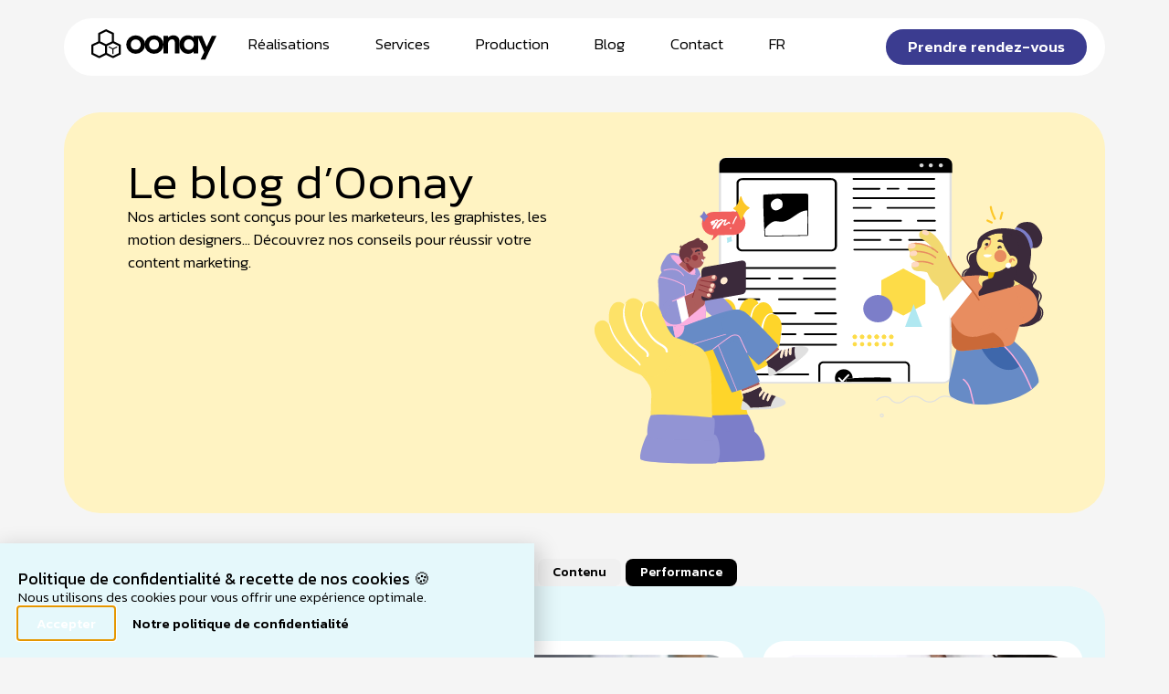

--- FILE ---
content_type: text/html; charset=UTF-8
request_url: https://oonay.com/fr/category/performance
body_size: 37276
content:
<!doctype html>
<html lang="fr-FR">
<head><meta charset="UTF-8"><script>if(navigator.userAgent.match(/MSIE|Internet Explorer/i)||navigator.userAgent.match(/Trident\/7\..*?rv:11/i)){var href=document.location.href;if(!href.match(/[?&]nowprocket/)){if(href.indexOf("?")==-1){if(href.indexOf("#")==-1){document.location.href=href+"?nowprocket=1"}else{document.location.href=href.replace("#","?nowprocket=1#")}}else{if(href.indexOf("#")==-1){document.location.href=href+"&nowprocket=1"}else{document.location.href=href.replace("#","&nowprocket=1#")}}}}</script><script>(()=>{class RocketLazyLoadScripts{constructor(){this.v="2.0.4",this.userEvents=["keydown","keyup","mousedown","mouseup","mousemove","mouseover","mouseout","touchmove","touchstart","touchend","touchcancel","wheel","click","dblclick","input"],this.attributeEvents=["onblur","onclick","oncontextmenu","ondblclick","onfocus","onmousedown","onmouseenter","onmouseleave","onmousemove","onmouseout","onmouseover","onmouseup","onmousewheel","onscroll","onsubmit"]}async t(){this.i(),this.o(),/iP(ad|hone)/.test(navigator.userAgent)&&this.h(),this.u(),this.l(this),this.m(),this.k(this),this.p(this),this._(),await Promise.all([this.R(),this.L()]),this.lastBreath=Date.now(),this.S(this),this.P(),this.D(),this.O(),this.M(),await this.C(this.delayedScripts.normal),await this.C(this.delayedScripts.defer),await this.C(this.delayedScripts.async),await this.T(),await this.F(),await this.j(),await this.A(),window.dispatchEvent(new Event("rocket-allScriptsLoaded")),this.everythingLoaded=!0,this.lastTouchEnd&&await new Promise(t=>setTimeout(t,500-Date.now()+this.lastTouchEnd)),this.I(),this.H(),this.U(),this.W()}i(){this.CSPIssue=sessionStorage.getItem("rocketCSPIssue"),document.addEventListener("securitypolicyviolation",t=>{this.CSPIssue||"script-src-elem"!==t.violatedDirective||"data"!==t.blockedURI||(this.CSPIssue=!0,sessionStorage.setItem("rocketCSPIssue",!0))},{isRocket:!0})}o(){window.addEventListener("pageshow",t=>{this.persisted=t.persisted,this.realWindowLoadedFired=!0},{isRocket:!0}),window.addEventListener("pagehide",()=>{this.onFirstUserAction=null},{isRocket:!0})}h(){let t;function e(e){t=e}window.addEventListener("touchstart",e,{isRocket:!0}),window.addEventListener("touchend",function i(o){o.changedTouches[0]&&t.changedTouches[0]&&Math.abs(o.changedTouches[0].pageX-t.changedTouches[0].pageX)<10&&Math.abs(o.changedTouches[0].pageY-t.changedTouches[0].pageY)<10&&o.timeStamp-t.timeStamp<200&&(window.removeEventListener("touchstart",e,{isRocket:!0}),window.removeEventListener("touchend",i,{isRocket:!0}),"INPUT"===o.target.tagName&&"text"===o.target.type||(o.target.dispatchEvent(new TouchEvent("touchend",{target:o.target,bubbles:!0})),o.target.dispatchEvent(new MouseEvent("mouseover",{target:o.target,bubbles:!0})),o.target.dispatchEvent(new PointerEvent("click",{target:o.target,bubbles:!0,cancelable:!0,detail:1,clientX:o.changedTouches[0].clientX,clientY:o.changedTouches[0].clientY})),event.preventDefault()))},{isRocket:!0})}q(t){this.userActionTriggered||("mousemove"!==t.type||this.firstMousemoveIgnored?"keyup"===t.type||"mouseover"===t.type||"mouseout"===t.type||(this.userActionTriggered=!0,this.onFirstUserAction&&this.onFirstUserAction()):this.firstMousemoveIgnored=!0),"click"===t.type&&t.preventDefault(),t.stopPropagation(),t.stopImmediatePropagation(),"touchstart"===this.lastEvent&&"touchend"===t.type&&(this.lastTouchEnd=Date.now()),"click"===t.type&&(this.lastTouchEnd=0),this.lastEvent=t.type,t.composedPath&&t.composedPath()[0].getRootNode()instanceof ShadowRoot&&(t.rocketTarget=t.composedPath()[0]),this.savedUserEvents.push(t)}u(){this.savedUserEvents=[],this.userEventHandler=this.q.bind(this),this.userEvents.forEach(t=>window.addEventListener(t,this.userEventHandler,{passive:!1,isRocket:!0})),document.addEventListener("visibilitychange",this.userEventHandler,{isRocket:!0})}U(){this.userEvents.forEach(t=>window.removeEventListener(t,this.userEventHandler,{passive:!1,isRocket:!0})),document.removeEventListener("visibilitychange",this.userEventHandler,{isRocket:!0}),this.savedUserEvents.forEach(t=>{(t.rocketTarget||t.target).dispatchEvent(new window[t.constructor.name](t.type,t))})}m(){const t="return false",e=Array.from(this.attributeEvents,t=>"data-rocket-"+t),i="["+this.attributeEvents.join("],[")+"]",o="[data-rocket-"+this.attributeEvents.join("],[data-rocket-")+"]",s=(e,i,o)=>{o&&o!==t&&(e.setAttribute("data-rocket-"+i,o),e["rocket"+i]=new Function("event",o),e.setAttribute(i,t))};new MutationObserver(t=>{for(const n of t)"attributes"===n.type&&(n.attributeName.startsWith("data-rocket-")||this.everythingLoaded?n.attributeName.startsWith("data-rocket-")&&this.everythingLoaded&&this.N(n.target,n.attributeName.substring(12)):s(n.target,n.attributeName,n.target.getAttribute(n.attributeName))),"childList"===n.type&&n.addedNodes.forEach(t=>{if(t.nodeType===Node.ELEMENT_NODE)if(this.everythingLoaded)for(const i of[t,...t.querySelectorAll(o)])for(const t of i.getAttributeNames())e.includes(t)&&this.N(i,t.substring(12));else for(const e of[t,...t.querySelectorAll(i)])for(const t of e.getAttributeNames())this.attributeEvents.includes(t)&&s(e,t,e.getAttribute(t))})}).observe(document,{subtree:!0,childList:!0,attributeFilter:[...this.attributeEvents,...e]})}I(){this.attributeEvents.forEach(t=>{document.querySelectorAll("[data-rocket-"+t+"]").forEach(e=>{this.N(e,t)})})}N(t,e){const i=t.getAttribute("data-rocket-"+e);i&&(t.setAttribute(e,i),t.removeAttribute("data-rocket-"+e))}k(t){Object.defineProperty(HTMLElement.prototype,"onclick",{get(){return this.rocketonclick||null},set(e){this.rocketonclick=e,this.setAttribute(t.everythingLoaded?"onclick":"data-rocket-onclick","this.rocketonclick(event)")}})}S(t){function e(e,i){let o=e[i];e[i]=null,Object.defineProperty(e,i,{get:()=>o,set(s){t.everythingLoaded?o=s:e["rocket"+i]=o=s}})}e(document,"onreadystatechange"),e(window,"onload"),e(window,"onpageshow");try{Object.defineProperty(document,"readyState",{get:()=>t.rocketReadyState,set(e){t.rocketReadyState=e},configurable:!0}),document.readyState="loading"}catch(t){console.log("WPRocket DJE readyState conflict, bypassing")}}l(t){this.originalAddEventListener=EventTarget.prototype.addEventListener,this.originalRemoveEventListener=EventTarget.prototype.removeEventListener,this.savedEventListeners=[],EventTarget.prototype.addEventListener=function(e,i,o){o&&o.isRocket||!t.B(e,this)&&!t.userEvents.includes(e)||t.B(e,this)&&!t.userActionTriggered||e.startsWith("rocket-")||t.everythingLoaded?t.originalAddEventListener.call(this,e,i,o):(t.savedEventListeners.push({target:this,remove:!1,type:e,func:i,options:o}),"mouseenter"!==e&&"mouseleave"!==e||t.originalAddEventListener.call(this,e,t.savedUserEvents.push,o))},EventTarget.prototype.removeEventListener=function(e,i,o){o&&o.isRocket||!t.B(e,this)&&!t.userEvents.includes(e)||t.B(e,this)&&!t.userActionTriggered||e.startsWith("rocket-")||t.everythingLoaded?t.originalRemoveEventListener.call(this,e,i,o):t.savedEventListeners.push({target:this,remove:!0,type:e,func:i,options:o})}}J(t,e){this.savedEventListeners=this.savedEventListeners.filter(i=>{let o=i.type,s=i.target||window;return e!==o||t!==s||(this.B(o,s)&&(i.type="rocket-"+o),this.$(i),!1)})}H(){EventTarget.prototype.addEventListener=this.originalAddEventListener,EventTarget.prototype.removeEventListener=this.originalRemoveEventListener,this.savedEventListeners.forEach(t=>this.$(t))}$(t){t.remove?this.originalRemoveEventListener.call(t.target,t.type,t.func,t.options):this.originalAddEventListener.call(t.target,t.type,t.func,t.options)}p(t){let e;function i(e){return t.everythingLoaded?e:e.split(" ").map(t=>"load"===t||t.startsWith("load.")?"rocket-jquery-load":t).join(" ")}function o(o){function s(e){const s=o.fn[e];o.fn[e]=o.fn.init.prototype[e]=function(){return this[0]===window&&t.userActionTriggered&&("string"==typeof arguments[0]||arguments[0]instanceof String?arguments[0]=i(arguments[0]):"object"==typeof arguments[0]&&Object.keys(arguments[0]).forEach(t=>{const e=arguments[0][t];delete arguments[0][t],arguments[0][i(t)]=e})),s.apply(this,arguments),this}}if(o&&o.fn&&!t.allJQueries.includes(o)){const e={DOMContentLoaded:[],"rocket-DOMContentLoaded":[]};for(const t in e)document.addEventListener(t,()=>{e[t].forEach(t=>t())},{isRocket:!0});o.fn.ready=o.fn.init.prototype.ready=function(i){function s(){parseInt(o.fn.jquery)>2?setTimeout(()=>i.bind(document)(o)):i.bind(document)(o)}return"function"==typeof i&&(t.realDomReadyFired?!t.userActionTriggered||t.fauxDomReadyFired?s():e["rocket-DOMContentLoaded"].push(s):e.DOMContentLoaded.push(s)),o([])},s("on"),s("one"),s("off"),t.allJQueries.push(o)}e=o}t.allJQueries=[],o(window.jQuery),Object.defineProperty(window,"jQuery",{get:()=>e,set(t){o(t)}})}P(){const t=new Map;document.write=document.writeln=function(e){const i=document.currentScript,o=document.createRange(),s=i.parentElement;let n=t.get(i);void 0===n&&(n=i.nextSibling,t.set(i,n));const c=document.createDocumentFragment();o.setStart(c,0),c.appendChild(o.createContextualFragment(e)),s.insertBefore(c,n)}}async R(){return new Promise(t=>{this.userActionTriggered?t():this.onFirstUserAction=t})}async L(){return new Promise(t=>{document.addEventListener("DOMContentLoaded",()=>{this.realDomReadyFired=!0,t()},{isRocket:!0})})}async j(){return this.realWindowLoadedFired?Promise.resolve():new Promise(t=>{window.addEventListener("load",t,{isRocket:!0})})}M(){this.pendingScripts=[];this.scriptsMutationObserver=new MutationObserver(t=>{for(const e of t)e.addedNodes.forEach(t=>{"SCRIPT"!==t.tagName||t.noModule||t.isWPRocket||this.pendingScripts.push({script:t,promise:new Promise(e=>{const i=()=>{const i=this.pendingScripts.findIndex(e=>e.script===t);i>=0&&this.pendingScripts.splice(i,1),e()};t.addEventListener("load",i,{isRocket:!0}),t.addEventListener("error",i,{isRocket:!0}),setTimeout(i,1e3)})})})}),this.scriptsMutationObserver.observe(document,{childList:!0,subtree:!0})}async F(){await this.X(),this.pendingScripts.length?(await this.pendingScripts[0].promise,await this.F()):this.scriptsMutationObserver.disconnect()}D(){this.delayedScripts={normal:[],async:[],defer:[]},document.querySelectorAll("script[type$=rocketlazyloadscript]").forEach(t=>{t.hasAttribute("data-rocket-src")?t.hasAttribute("async")&&!1!==t.async?this.delayedScripts.async.push(t):t.hasAttribute("defer")&&!1!==t.defer||"module"===t.getAttribute("data-rocket-type")?this.delayedScripts.defer.push(t):this.delayedScripts.normal.push(t):this.delayedScripts.normal.push(t)})}async _(){await this.L();let t=[];document.querySelectorAll("script[type$=rocketlazyloadscript][data-rocket-src]").forEach(e=>{let i=e.getAttribute("data-rocket-src");if(i&&!i.startsWith("data:")){i.startsWith("//")&&(i=location.protocol+i);try{const o=new URL(i).origin;o!==location.origin&&t.push({src:o,crossOrigin:e.crossOrigin||"module"===e.getAttribute("data-rocket-type")})}catch(t){}}}),t=[...new Map(t.map(t=>[JSON.stringify(t),t])).values()],this.Y(t,"preconnect")}async G(t){if(await this.K(),!0!==t.noModule||!("noModule"in HTMLScriptElement.prototype))return new Promise(e=>{let i;function o(){(i||t).setAttribute("data-rocket-status","executed"),e()}try{if(navigator.userAgent.includes("Firefox/")||""===navigator.vendor||this.CSPIssue)i=document.createElement("script"),[...t.attributes].forEach(t=>{let e=t.nodeName;"type"!==e&&("data-rocket-type"===e&&(e="type"),"data-rocket-src"===e&&(e="src"),i.setAttribute(e,t.nodeValue))}),t.text&&(i.text=t.text),t.nonce&&(i.nonce=t.nonce),i.hasAttribute("src")?(i.addEventListener("load",o,{isRocket:!0}),i.addEventListener("error",()=>{i.setAttribute("data-rocket-status","failed-network"),e()},{isRocket:!0}),setTimeout(()=>{i.isConnected||e()},1)):(i.text=t.text,o()),i.isWPRocket=!0,t.parentNode.replaceChild(i,t);else{const i=t.getAttribute("data-rocket-type"),s=t.getAttribute("data-rocket-src");i?(t.type=i,t.removeAttribute("data-rocket-type")):t.removeAttribute("type"),t.addEventListener("load",o,{isRocket:!0}),t.addEventListener("error",i=>{this.CSPIssue&&i.target.src.startsWith("data:")?(console.log("WPRocket: CSP fallback activated"),t.removeAttribute("src"),this.G(t).then(e)):(t.setAttribute("data-rocket-status","failed-network"),e())},{isRocket:!0}),s?(t.fetchPriority="high",t.removeAttribute("data-rocket-src"),t.src=s):t.src="data:text/javascript;base64,"+window.btoa(unescape(encodeURIComponent(t.text)))}}catch(i){t.setAttribute("data-rocket-status","failed-transform"),e()}});t.setAttribute("data-rocket-status","skipped")}async C(t){const e=t.shift();return e?(e.isConnected&&await this.G(e),this.C(t)):Promise.resolve()}O(){this.Y([...this.delayedScripts.normal,...this.delayedScripts.defer,...this.delayedScripts.async],"preload")}Y(t,e){this.trash=this.trash||[];let i=!0;var o=document.createDocumentFragment();t.forEach(t=>{const s=t.getAttribute&&t.getAttribute("data-rocket-src")||t.src;if(s&&!s.startsWith("data:")){const n=document.createElement("link");n.href=s,n.rel=e,"preconnect"!==e&&(n.as="script",n.fetchPriority=i?"high":"low"),t.getAttribute&&"module"===t.getAttribute("data-rocket-type")&&(n.crossOrigin=!0),t.crossOrigin&&(n.crossOrigin=t.crossOrigin),t.integrity&&(n.integrity=t.integrity),t.nonce&&(n.nonce=t.nonce),o.appendChild(n),this.trash.push(n),i=!1}}),document.head.appendChild(o)}W(){this.trash.forEach(t=>t.remove())}async T(){try{document.readyState="interactive"}catch(t){}this.fauxDomReadyFired=!0;try{await this.K(),this.J(document,"readystatechange"),document.dispatchEvent(new Event("rocket-readystatechange")),await this.K(),document.rocketonreadystatechange&&document.rocketonreadystatechange(),await this.K(),this.J(document,"DOMContentLoaded"),document.dispatchEvent(new Event("rocket-DOMContentLoaded")),await this.K(),this.J(window,"DOMContentLoaded"),window.dispatchEvent(new Event("rocket-DOMContentLoaded"))}catch(t){console.error(t)}}async A(){try{document.readyState="complete"}catch(t){}try{await this.K(),this.J(document,"readystatechange"),document.dispatchEvent(new Event("rocket-readystatechange")),await this.K(),document.rocketonreadystatechange&&document.rocketonreadystatechange(),await this.K(),this.J(window,"load"),window.dispatchEvent(new Event("rocket-load")),await this.K(),window.rocketonload&&window.rocketonload(),await this.K(),this.allJQueries.forEach(t=>t(window).trigger("rocket-jquery-load")),await this.K(),this.J(window,"pageshow");const t=new Event("rocket-pageshow");t.persisted=this.persisted,window.dispatchEvent(t),await this.K(),window.rocketonpageshow&&window.rocketonpageshow({persisted:this.persisted})}catch(t){console.error(t)}}async K(){Date.now()-this.lastBreath>45&&(await this.X(),this.lastBreath=Date.now())}async X(){return document.hidden?new Promise(t=>setTimeout(t)):new Promise(t=>requestAnimationFrame(t))}B(t,e){return e===document&&"readystatechange"===t||(e===document&&"DOMContentLoaded"===t||(e===window&&"DOMContentLoaded"===t||(e===window&&"load"===t||e===window&&"pageshow"===t)))}static run(){(new RocketLazyLoadScripts).t()}}RocketLazyLoadScripts.run()})();</script>
	
	<meta name="viewport" content="width=device-width, initial-scale=1">
	<link rel="profile" href="https://gmpg.org/xfn/11">
	<meta name='robots' content='index, follow, max-image-preview:large, max-snippet:-1, max-video-preview:-1' />
<link rel="alternate" hreflang="fr" href="https://oonay.com/fr/category/performance" />
<link rel="alternate" hreflang="x-default" href="https://oonay.com/fr/category/performance" />

	<!-- This site is optimized with the Yoast SEO plugin v26.3 - https://yoast.com/wordpress/plugins/seo/ -->
	<title>Performance - Oonay</title>
<link data-rocket-preload as="style" href="https://fonts.googleapis.com/css?family=Kanit%3A100%2C100italic%2C200%2C200italic%2C300%2C300italic%2C400%2C400italic%2C500%2C500italic%2C600%2C600italic%2C700%2C700italic%2C800%2C800italic%2C900%2C900italic&#038;display=swap" rel="preload">
<link href="https://fonts.googleapis.com/css?family=Kanit%3A100%2C100italic%2C200%2C200italic%2C300%2C300italic%2C400%2C400italic%2C500%2C500italic%2C600%2C600italic%2C700%2C700italic%2C800%2C800italic%2C900%2C900italic&#038;display=swap" media="print" onload="this.media=&#039;all&#039;" rel="stylesheet">
<noscript><link rel="stylesheet" href="https://fonts.googleapis.com/css?family=Kanit%3A100%2C100italic%2C200%2C200italic%2C300%2C300italic%2C400%2C400italic%2C500%2C500italic%2C600%2C600italic%2C700%2C700italic%2C800%2C800italic%2C900%2C900italic&#038;display=swap"></noscript>
<style id="rocket-critical-css">.screen-reader-text{clip:rect(1px,1px,1px,1px);height:1px;overflow:hidden;position:absolute!important;width:1px;word-wrap:normal!important}.site-navigation{grid-area:nav-menu;display:flex;align-items:center;flex-grow:1}:root{--wp--preset--font-size--normal:16px;--wp--preset--font-size--huge:42px}.screen-reader-text{clip:rect(1px,1px,1px,1px);word-wrap:normal!important;border:0;-webkit-clip-path:inset(50%);clip-path:inset(50%);height:1px;margin:-1px;overflow:hidden;padding:0;position:absolute;width:1px}.jet-listing-dynamic-field{display:-webkit-box;display:-ms-flexbox;display:flex;-webkit-box-align:center;-ms-flex-align:center;align-items:center}.jet-listing-dynamic-field__content{display:block;max-width:100%}.jet-listing-dynamic-field__inline-wrap{display:-webkit-inline-box;display:-ms-inline-flexbox;display:inline-flex;-webkit-box-align:center;-ms-flex-align:center;align-items:center;max-width:100%}.jet-listing-grid__items{display:-webkit-box;display:-ms-flexbox;display:flex;-ms-flex-wrap:wrap;flex-wrap:wrap;margin:0 -10px;width:calc(100% + 20px)}.jet-listing-grid__items.grid-col-desk-3{--columns:3}@media (max-width:1024px){.jet-listing-grid__items.grid-col-tablet-2{--columns:2}}@media (max-width:767px){.jet-listing-grid__items.grid-col-mobile-1{--columns:1}}.jet-listing-grid__item{padding:10px;-webkit-box-sizing:border-box;box-sizing:border-box}.jet-listing-grid__items>.jet-listing-grid__item{max-width:calc(100% / var(--columns));-webkit-box-flex:0;-ms-flex:0 0 calc(100% / var(--columns));flex:0 0 calc(100% / var(--columns))}.elementor-widget.elementor-widget-jet-listing-grid{max-width:100%;-ms-flex-preferred-size:100%;flex-basis:100%}.jet-listing-grid__item.jet-equal-columns>*{height:100%}.jet-listing-grid__item.jet-equal-columns>.elementor{height:100%}html{line-height:1.15;-webkit-text-size-adjust:100%}*,:after,:before{box-sizing:border-box}body{margin:0;font-family:-apple-system,BlinkMacSystemFont,Segoe UI,Roboto,Helvetica Neue,Arial,Noto Sans,sans-serif,Apple Color Emoji,Segoe UI Emoji,Segoe UI Symbol,Noto Color Emoji;font-size:1rem;font-weight:400;line-height:1.5;color:#333;background-color:#fff;-webkit-font-smoothing:antialiased;-moz-osx-font-smoothing:grayscale}h1{margin-top:.5rem;margin-bottom:1rem;font-family:inherit;font-weight:500;line-height:1.2;color:inherit}h1{font-size:2.5rem}a{background-color:transparent;text-decoration:none;color:#c36}img{border-style:none;height:auto;max-width:100%}label{display:inline-block;line-height:1;vertical-align:middle}input{font-family:inherit;font-size:1rem;line-height:1.5;margin:0}input{overflow:visible}fieldset{padding:.35em .75em .625em}legend{box-sizing:border-box;color:inherit;display:table;max-width:100%;padding:0;white-space:normal}[type=checkbox]{box-sizing:border-box;padding:0}::-webkit-file-upload-button{-webkit-appearance:button;font:inherit}.elementor-screen-only,.screen-reader-text{position:absolute;top:-10000em;width:1px;height:1px;margin:-1px;padding:0;overflow:hidden;clip:rect(0,0,0,0);border:0}.elementor *,.elementor :after,.elementor :before{box-sizing:border-box}.elementor a{box-shadow:none;text-decoration:none}.elementor img{height:auto;max-width:100%;border:none;border-radius:0;box-shadow:none}.e-con-inner>.elementor-element.elementor-absolute{position:absolute}.elementor-element{--flex-direction:initial;--flex-wrap:initial;--justify-content:initial;--align-items:initial;--align-content:initial;--gap:initial;--flex-basis:initial;--flex-grow:initial;--flex-shrink:initial;--order:initial;--align-self:initial;flex-basis:var(--flex-basis);flex-grow:var(--flex-grow);flex-shrink:var(--flex-shrink);order:var(--order);align-self:var(--align-self)}.elementor-element.elementor-absolute{z-index:1}.elementor-align-left{text-align:left}.elementor-align-left .elementor-button{width:auto}:root{--page-title-display:block}.elementor-widget{position:relative}.elementor-widget:not(:last-child){margin-bottom:20px}.e-con{--border-radius:0;--display:flex;--flex-direction:column;--flex-basis:auto;--flex-grow:0;--flex-shrink:1;--container-widget-width:100%;--container-widget-height:initial;--container-widget-flex-grow:0;--container-widget-align-self:initial;--content-width:Min(100%,var(--container-max-width,1140px));--width:100%;--min-height:initial;--height:auto;--text-align:initial;--margin-top:0;--margin-right:0;--margin-bottom:0;--margin-left:0;--padding-top:var(--container-default-padding-top,10px);--padding-right:var(--container-default-padding-right,10px);--padding-bottom:var(--container-default-padding-bottom,10px);--padding-left:var(--container-default-padding-left,10px);--position:relative;--z-index:revert;--overflow:visible;--gap:var(--widgets-spacing,20px);--overlay-mix-blend-mode:initial;--overlay-opacity:1;position:var(--position);flex:var(--flex-grow) var(--flex-shrink) var(--flex-basis);width:var(--width);min-width:0;min-height:var(--min-height);height:var(--height);border-radius:var(--border-radius);margin:var(--margin-top) var(--margin-right) var(--margin-bottom) var(--margin-left);padding-left:var(--padding-left);padding-right:var(--padding-right);z-index:var(--z-index);overflow:var(--overflow)}.e-con-full,.e-con>.e-con-inner{flex-direction:var(--flex-direction);text-align:var(--text-align);padding-top:var(--padding-top);padding-bottom:var(--padding-bottom)}.e-con,.e-con>.e-con-inner{display:var(--display)}.e-con-boxed{flex-direction:column;text-align:initial;flex-wrap:nowrap;justify-content:normal;align-items:normal;align-content:normal;gap:initial}.e-con>.e-con-inner{flex-wrap:var(--flex-wrap);justify-content:var(--justify-content);align-items:var(--align-items);align-content:var(--align-content);gap:var(--gap);width:100%;max-width:var(--content-width);margin:0 auto;padding-inline:0;height:100%;flex-basis:auto;flex-grow:1;flex-shrink:1;align-self:auto}.e-con .elementor-widget.elementor-widget{margin-bottom:0}.e-con:before{content:var(--background-overlay);display:block;position:absolute;width:100%;height:100%;left:0;top:0;mix-blend-mode:var(--overlay-mix-blend-mode);opacity:var(--overlay-opacity);border-radius:var(--border-radius)}.e-con .elementor-widget{min-width:0}.e-con>.e-con-inner>.elementor-widget>.elementor-widget-container,.e-con>.elementor-widget>.elementor-widget-container{height:100%}.e-con.e-con>.e-con-inner>.elementor-widget,.elementor.elementor .e-con>.elementor-widget{max-width:100%}@media (max-width:767px){.e-con{--width:100%;--flex-wrap:wrap}}.elementor-button{display:inline-block;line-height:1;background-color:#69727d;font-size:15px;padding:12px 24px;border-radius:3px;color:#fff;fill:#fff;text-align:center}.elementor-button:visited{color:#fff}.elementor-button-content-wrapper{display:flex;justify-content:center}.elementor-button-icon{flex-grow:0;order:5}.elementor-button-icon svg{width:1em;height:auto}.elementor-button-text{flex-grow:1;order:10;display:inline-block}.elementor-button.elementor-size-xs{font-size:13px;padding:10px 20px;border-radius:2px}.elementor-button .elementor-align-icon-right{margin-left:5px;order:15}.elementor-button span{text-decoration:inherit}.elementor-element{--swiper-theme-color:#000;--swiper-navigation-size:44px;--swiper-pagination-bullet-size:6px;--swiper-pagination-bullet-horizontal-gap:6px}.elementor-kit-5{--e-global-color-primary:#6EC1E4;--e-global-color-secondary:#54595F;--e-global-color-text:#7A7A7A;--e-global-color-accent:#61CE70;--e-global-color-adca3ef:#FFF9E1;--e-global-color-279863c:#FFF3C2;--e-global-color-f890d0e:#FFEDA4;--e-global-color-74aeed5:#FEE385;--e-global-color-017f731:#FEE167;--e-global-color-0a035af:#FEDC48;--e-global-color-c621e79:#FED62A;--e-global-color-64f4c35:#EABD01;--e-global-color-b220502:#E9E9F6;--e-global-color-df4b021:#D4D4ED;--e-global-color-dcdd376:#BEBEE4;--e-global-color-477ed88:#A8A9DB;--e-global-color-bb27cc4:#9293D3;--e-global-color-3ea3238:#9293D3;--e-global-color-8b6fac1:#3B3C90;--e-global-color-65e07fa:#2A2A65;--e-global-color-f5b0f83:#FBECE4;--e-global-color-a3ebc66:#F7D9CA;--e-global-color-8d8eedb:#F3C6AF;--e-global-color-324c203:#EFB395;--e-global-color-c478eaf:#EBA07A;--e-global-color-116171c:#E78D5F;--e-global-color-617c4b6:#E37944;--e-global-color-f0a69d0:#CC581F;--e-global-color-b2c8064:#E5F8FB;--e-global-color-386d6af:#CAF0F7;--e-global-color-2c36f74:#B0E9F2;--e-global-color-562f208:#95E1EE;--e-global-color-d043d35:#7BDAEA;--e-global-color-d718b0a:#61D2E6;--e-global-color-0551140:#1B94A9;--e-global-color-3703bbc:#126472;--e-global-color-8eb3eda:#FFFFFF;--e-global-color-22fe86f:#F5F5F5;--e-global-color-d1091d5:#BFBFBF;--e-global-color-ec2f10a:#808080;--e-global-color-2962642:#404040;--e-global-color-173ec7a:#000000;--e-global-color-e02e1a9:#F0F0F0;--e-global-color-1613c26:#E0E0E0;--e-global-color-d155884:#D1D1D1;--e-global-color-e873e65:#C2C2C2;--e-global-color-11ae045:#B3B3B3;--e-global-color-f7411e1:#A3A3A3;--e-global-color-458b7d4:#949494;--e-global-color-dc8c0ad:#757575;--e-global-typography-primary-font-family:"Kanit";--e-global-typography-primary-font-weight:300;--e-global-typography-secondary-font-family:"Kanit";--e-global-typography-secondary-font-weight:400;--e-global-typography-text-font-family:"Kanit";--e-global-typography-text-font-weight:300;--e-global-typography-accent-font-family:"Kanit";--e-global-typography-accent-font-weight:500;color:var(--e-global-color-173ec7a);font-size:17px;font-weight:300;background-color:var(--e-global-color-22fe86f)}.elementor-kit-5 a{color:var(--e-global-color-173ec7a)}.elementor-kit-5 h1{font-size:52px}.elementor-kit-5 .elementor-button{font-size:17px;color:var(--e-global-color-8eb3eda);background-color:transparent;background-image:linear-gradient(180deg,var(--e-global-color-8b6fac1) 0%,var(--e-global-color-8b6fac1) 100%);border-radius:35px 35px 35px 35px;padding:11px 024px 11px 24px}.e-con{--container-max-width:1140px}.elementor-widget:not(:last-child){margin-bottom:20px}.elementor-element{--widgets-spacing:20px}@media (max-width:1024px){.e-con{--container-max-width:1024px}}@media (max-width:767px){.e-con{--container-max-width:767px}}[data-elementor-type=popup]:not(.elementor-edit-area){display:none}.elementor-widget-heading .elementor-heading-title{font-family:var(--e-global-typography-primary-font-family),Sans-serif;font-weight:var(--e-global-typography-primary-font-weight)}.elementor-widget-text-editor{font-family:var(--e-global-typography-text-font-family),Sans-serif;font-weight:var(--e-global-typography-text-font-weight)}.elementor-widget-button .elementor-button{font-family:var(--e-global-typography-accent-font-family),Sans-serif;font-weight:var(--e-global-typography-accent-font-weight)}.elementor-widget-form .elementor-field-group>label{font-family:var(--e-global-typography-text-font-family),Sans-serif;font-weight:var(--e-global-typography-text-font-weight)}.elementor-17993 .elementor-element.elementor-element-05a09e9{--flex-direction:column;--container-widget-width:100%;--container-widget-height:initial;--container-widget-flex-grow:0;--container-widget-align-self:initial}.elementor-17993 .elementor-element.elementor-element-eed1f9d{--flex-direction:row;--container-widget-width:initial;--container-widget-height:100%;--container-widget-flex-grow:1;--container-widget-align-self:stretch;--border-radius:40px 40px 40px 40px;--margin-top:30px;--margin-right:0px;--margin-bottom:0px;--margin-left:0px;--padding-top:40px;--padding-right:60px;--padding-bottom:40px;--padding-left:60px}.elementor-17993 .elementor-element.elementor-element-eed1f9d:not(.elementor-motion-effects-element-type-background){background-color:var(--e-global-color-279863c)}.elementor-17993 .elementor-element.elementor-element-54033d7{--justify-content:center}.elementor-17993 .elementor-element.elementor-element-b7b7121 .elementor-heading-title{font-family:"Kanit",Sans-serif;font-weight:300}.elementor-17993 .elementor-element.elementor-element-b7b7121>.elementor-widget-container{margin:0% 0% 0% 0%}.elementor-17993 .elementor-element.elementor-element-c835bc5>.elementor-widget-container{margin:0% 0% 0% 0%}.elementor-17993 .elementor-element.elementor-element-36a8e09{--padding-top:0px;--padding-right:0px;--padding-bottom:0px;--padding-left:0px}.elementor-17993 .elementor-element.elementor-element-ec8c48b{--margin-top:30px;--margin-right:0px;--margin-bottom:0px;--margin-left:0px}.elementor-17993 .elementor-element.elementor-element-dc90eb1 .jet-checkboxes-list__row{display:inline-block;margin-right:calc(5px/2);margin-left:calc(5px/2);padding-top:calc(10px/2);margin-bottom:calc(10px/2)}.elementor-17993 .elementor-element.elementor-element-dc90eb1 .jet-checkboxes-list-wrapper{margin-left:calc(-5px/2);margin-right:calc(-5px/2);text-align:center;margin-top:calc(-10px/2);margin-bottom:calc(-10px/2)}.elementor-17993 .elementor-element.elementor-element-dc90eb1 .jet-checkboxes-list__label{font-family:"Kanit",Sans-serif;font-size:14px;font-weight:500}.elementor-17993 .elementor-element.elementor-element-dc90eb1 .jet-checkboxes-list__button{background-color:var(--e-global-color-e02e1a9);padding:8px 16px 8px 16px;border-radius:8px 8px 8px 8px}.elementor-17993 .elementor-element.elementor-element-dc90eb1 .jet-checkboxes-list__input:checked~.jet-checkboxes-list__button{color:var(--e-global-color-8eb3eda);background-color:var(--e-global-color-173ec7a)}.elementor-17993 .elementor-element.elementor-element-11a3564{--flex-direction:column;--container-widget-width:100%;--container-widget-height:initial;--container-widget-flex-grow:0;--container-widget-align-self:initial;--gap:40px;--border-radius:40px 40px 40px 40px;--padding-top:50px;--padding-right:24px;--padding-bottom:50px;--padding-left:24px}.elementor-17993 .elementor-element.elementor-element-11a3564:not(.elementor-motion-effects-element-type-background){background-color:var(--e-global-color-b2c8064)}.elementor-17993 .elementor-element.elementor-element-1636a9b>.elementor-widget-container>.jet-listing-grid>.jet-listing-grid__items{--columns:3}@media (max-width:1024px){.elementor-17993 .elementor-element.elementor-element-1636a9b>.elementor-widget-container>.jet-listing-grid>.jet-listing-grid__items{--columns:2}}@media (max-width:767px){.elementor-17993 .elementor-element.elementor-element-eed1f9d{--padding-top:20px;--padding-right:20px;--padding-bottom:20px;--padding-left:20px}.elementor-17993 .elementor-element.elementor-element-b7b7121 .elementor-heading-title{font-size:35px}.elementor-17993 .elementor-element.elementor-element-1636a9b>.elementor-widget-container>.jet-listing-grid>.jet-listing-grid__items{--columns:1}}.elementor-20420 .elementor-element.elementor-element-9afbe40{--flex-direction:column;--container-widget-width:100%;--container-widget-height:initial;--container-widget-flex-grow:0;--container-widget-align-self:initial;--padding-top:30px;--padding-right:20px;--padding-bottom:20px;--padding-left:20px}.elementor-20420 .elementor-element.elementor-element-9afbe40:not(.elementor-motion-effects-element-type-background){background-color:var(--e-global-color-b2c8064)}.elementor-20420 .elementor-element.elementor-element-eebc68e .elementor-heading-title{font-family:"Kanit",Sans-serif;font-size:18px;font-weight:400}.elementor-20420 .elementor-element.elementor-element-4b0cdb4{font-family:"Kanit",Sans-serif;font-size:15px;font-weight:300}.elementor-20420 .elementor-element.elementor-element-090f39a{--flex-direction:row;--container-widget-width:calc( ( 1 - var( --container-widget-flex-grow ) ) * 100% );--container-widget-height:100%;--container-widget-flex-grow:1;--container-widget-align-self:stretch;--align-items:flex-start;--gap:10px;--flex-wrap:wrap;--padding-top:0px;--padding-right:0px;--padding-bottom:0px;--padding-left:0px}.elementor-20420 .elementor-element.elementor-element-090f39a:not(.elementor-motion-effects-element-type-background){background-color:#FFF9E100}.elementor-20420 .elementor-element.elementor-element-5a426b8 .elementor-button{font-family:"Kanit",Sans-serif;font-size:15px;font-weight:500;border-style:solid;border-width:0px 0px 0px 0px;padding:10px 20px 10px 20px}.elementor-20420 .elementor-element.elementor-element-3739e8f .elementor-button{font-family:"Kanit",Sans-serif;font-size:15px;font-weight:500;fill:var(--e-global-color-173ec7a);color:var(--e-global-color-173ec7a);background-color:transparent;background-image:linear-gradient(180deg,var(--e-global-color-1613c26) 0%,var(--e-global-color-1613c26) 100%);border-style:solid;border-width:0px 0px 0px 0px;padding:10px 20px 10px 20px}.elementor-291 .elementor-element.elementor-element-ad5df22:not(.elementor-motion-effects-element-type-background){background-color:var(--e-global-color-8eb3eda)}.elementor-291 .elementor-element.elementor-element-ad5df22{--border-radius:24px 24px 24px 24px;--padding-top:15px;--padding-right:15px;--padding-bottom:50px;--padding-left:15px}.elementor-291 .elementor-element.elementor-element-40ced86{--overflow:hidden;--border-radius:24px 24px 24px 24px;--padding-top:0px;--padding-right:0px;--padding-bottom:0px;--padding-left:0px}.elementor-291 .elementor-element.elementor-element-3be4127 img{height:200px;object-fit:cover}.elementor-291 .elementor-element.elementor-element-bf3d55b .elementor-heading-title{font-family:"Kanit",Sans-serif;font-size:20px;font-weight:400;line-height:28px}.elementor-291 .elementor-element.elementor-element-6ae5962 .jet-listing-dynamic-field .jet-listing-dynamic-field__inline-wrap{width:auto}.elementor-291 .elementor-element.elementor-element-6ae5962 .jet-listing-dynamic-field .jet-listing-dynamic-field__content{width:auto}.elementor-291 .elementor-element.elementor-element-6ae5962 .jet-listing-dynamic-field{justify-content:flex-start}.elementor-291 .elementor-element.elementor-element-6ae5962 .jet-listing-dynamic-field__content{text-align:left}.elementor-291 .elementor-element.elementor-element-67e3092 .elementor-button .elementor-align-icon-right{margin-left:5px}.elementor-291 .elementor-element.elementor-element-67e3092 .elementor-button{font-family:"Kanit",Sans-serif;font-size:15px;font-weight:400;fill:var(--e-global-color-173ec7a);color:var(--e-global-color-173ec7a);background-color:transparent;background-image:linear-gradient(180deg,#6EC1E400 0%,#E9E9F600 100%);border-radius:0px 0px 0px 0px;padding:0px 0px 0px 0px}.elementor-291 .elementor-element.elementor-element-67e3092{width:100%;max-width:100%;bottom:15px}body:not(.rtl) .elementor-291 .elementor-element.elementor-element-67e3092{left:15px}.jet-checkboxes-list-wrapper{margin:-3px;border:0;padding:0}.jet-checkboxes-list__row{margin:3px;margin-top:0;padding-top:3px}.jet-checkboxes-list .jet-checkboxes-list__item{position:relative;display:-webkit-inline-box;display:-ms-inline-flexbox;display:inline-flex;-webkit-box-align:center;-ms-flex-align:center;align-items:center}.jet-checkboxes-list .jet-checkboxes-list__item .jet-checkboxes-list__input{outline:0;visibility:hidden;margin:0;float:left;font-size:inherit;width:0;height:0;display:none}.jet-checkboxes-list .jet-checkboxes-list__item .jet-checkboxes-list__button{display:-webkit-box;display:-ms-flexbox;display:flex;border-color:#ccc;border-width:1px}.jet-checkboxes-list .jet-checkboxes-list__item .jet-checkboxes-list__label{-ms-flex-item-align:center;align-self:center}</style>
	<link rel="canonical" href="https://oonay.com/fr/category/performance" />
	<link rel="next" href="https://oonay.com/fr/category/performance/page/2" />
	<meta property="og:locale" content="fr_FR" />
	<meta property="og:type" content="article" />
	<meta property="og:title" content="Performance - Oonay" />
	<meta property="og:url" content="https://oonay.com/fr/category/performance" />
	<meta property="og:site_name" content="Oonay" />
	<meta name="twitter:card" content="summary_large_image" />
	<script type="application/ld+json" class="yoast-schema-graph">{"@context":"https://schema.org","@graph":[{"@type":"CollectionPage","@id":"https://oonay.com/fr/category/performance","url":"https://oonay.com/fr/category/performance","name":"Performance - Oonay","isPartOf":{"@id":"https://oonay.com/fr/#website"},"primaryImageOfPage":{"@id":"https://oonay.com/fr/category/performance#primaryimage"},"image":{"@id":"https://oonay.com/fr/category/performance#primaryimage"},"thumbnailUrl":"https://oonay.com/wp-content/uploads/2019/05/Agence-Digitale-1.jpg","breadcrumb":{"@id":"https://oonay.com/fr/category/performance#breadcrumb"},"inLanguage":"fr-FR"},{"@type":"ImageObject","inLanguage":"fr-FR","@id":"https://oonay.com/fr/category/performance#primaryimage","url":"https://oonay.com/wp-content/uploads/2019/05/Agence-Digitale-1.jpg","contentUrl":"https://oonay.com/wp-content/uploads/2019/05/Agence-Digitale-1.jpg","width":2048,"height":1024},{"@type":"BreadcrumbList","@id":"https://oonay.com/fr/category/performance#breadcrumb","itemListElement":[{"@type":"ListItem","position":1,"name":"Accueil","item":"https://oonay.com/fr"},{"@type":"ListItem","position":2,"name":"Performance"}]},{"@type":"WebSite","@id":"https://oonay.com/fr/#website","url":"https://oonay.com/fr/","name":"Oonay","description":"","publisher":{"@id":"https://oonay.com/fr/#organization"},"potentialAction":[{"@type":"SearchAction","target":{"@type":"EntryPoint","urlTemplate":"https://oonay.com/fr/?s={search_term_string}"},"query-input":{"@type":"PropertyValueSpecification","valueRequired":true,"valueName":"search_term_string"}}],"inLanguage":"fr-FR"},{"@type":"Organization","@id":"https://oonay.com/fr/#organization","name":"Pozey","url":"https://oonay.com/fr/","logo":{"@type":"ImageObject","inLanguage":"fr-FR","@id":"https://oonay.com/fr/#/schema/logo/image/","url":"https://oonay.com/wp-content/uploads/2022/11/logo_rectangle.svg","contentUrl":"https://oonay.com/wp-content/uploads/2022/11/logo_rectangle.svg","width":382.33,"height":95.51,"caption":"Pozey"},"image":{"@id":"https://oonay.com/fr/#/schema/logo/image/"}}]}</script>
	<!-- / Yoast SEO plugin. -->


<link href='https://fonts.gstatic.com' crossorigin rel='preconnect' />
<link rel="alternate" type="application/rss+xml" title="Oonay &raquo; Flux" href="https://oonay.com/fr/feed" />
<link rel="alternate" type="application/rss+xml" title="Oonay &raquo; Flux des commentaires" href="https://oonay.com/fr/comments/feed" />
<style id='wp-img-auto-sizes-contain-inline-css'>
img:is([sizes=auto i],[sizes^="auto," i]){contain-intrinsic-size:3000px 1500px}
/*# sourceURL=wp-img-auto-sizes-contain-inline-css */
</style>
<link data-minify="1" rel='preload'  href='https://oonay.com/wp-content/cache/min/1/wp-content/themes/hello-elementor/assets/css/theme.css?ver=1765392305' data-rocket-async="style" as="style" onload="this.onload=null;this.rel='stylesheet'" onerror="this.removeAttribute('data-rocket-async')"  media='all' />
<link data-minify="1" rel='preload'  href='https://oonay.com/wp-content/cache/min/1/wp-content/plugins/jet-menu/integration/themes/hello-elementor/assets/css/style.css?ver=1765392305' data-rocket-async="style" as="style" onload="this.onload=null;this.rel='stylesheet'" onerror="this.removeAttribute('data-rocket-async')"  media='all' />
<style id='wp-emoji-styles-inline-css'>

	img.wp-smiley, img.emoji {
		display: inline !important;
		border: none !important;
		box-shadow: none !important;
		height: 1em !important;
		width: 1em !important;
		margin: 0 0.07em !important;
		vertical-align: -0.1em !important;
		background: none !important;
		padding: 0 !important;
	}
/*# sourceURL=wp-emoji-styles-inline-css */
</style>
<link data-minify="1" rel='preload'  href='https://oonay.com/wp-content/cache/min/1/wp-content/plugins/jet-engine/assets/css/frontend.css?ver=1765392305' data-rocket-async="style" as="style" onload="this.onload=null;this.rel='stylesheet'" onerror="this.removeAttribute('data-rocket-async')"  media='all' />
<link data-minify="1" rel='preload'  href='https://oonay.com/wp-content/cache/min/1/wp-content/plugins/sitepress-multilingual-cms/dist/css/blocks/styles.css?ver=1765392305' data-rocket-async="style" as="style" onload="this.onload=null;this.rel='stylesheet'" onerror="this.removeAttribute('data-rocket-async')"  media='all' />
<link rel='preload'  href='//oonay.com/wp-content/plugins/sitepress-multilingual-cms/templates/language-switchers/legacy-list-horizontal/style.min.css?ver=1' data-rocket-async="style" as="style" onload="this.onload=null;this.rel='stylesheet'" onerror="this.removeAttribute('data-rocket-async')"  media='all' />
<link rel='preload'  href='//oonay.com/wp-content/plugins/sitepress-multilingual-cms/templates/language-switchers/menu-item/style.min.css?ver=1' data-rocket-async="style" as="style" onload="this.onload=null;this.rel='stylesheet'" onerror="this.removeAttribute('data-rocket-async')"  media='all' />
<link data-minify="1" rel='preload'  href='https://oonay.com/wp-content/cache/min/1/wp-content/themes/hello-elementor/assets/css/reset.css?ver=1765392305' data-rocket-async="style" as="style" onload="this.onload=null;this.rel='stylesheet'" onerror="this.removeAttribute('data-rocket-async')"  media='all' />
<link data-minify="1" rel='preload'  href='https://oonay.com/wp-content/cache/min/1/wp-content/themes/hello-elementor/assets/css/header-footer.css?ver=1765392305' data-rocket-async="style" as="style" onload="this.onload=null;this.rel='stylesheet'" onerror="this.removeAttribute('data-rocket-async')"  media='all' />
<link rel='preload'  href='https://oonay.com/wp-content/plugins/elementor/assets/css/frontend.min.css?ver=3.33.0' data-rocket-async="style" as="style" onload="this.onload=null;this.rel='stylesheet'" onerror="this.removeAttribute('data-rocket-async')"  media='all' />
<link rel='preload'  href='https://oonay.com/wp-content/uploads/elementor/css/post-5.css?ver=1765392303' data-rocket-async="style" as="style" onload="this.onload=null;this.rel='stylesheet'" onerror="this.removeAttribute('data-rocket-async')"  media='all' />
<link data-minify="1" rel='preload'  href='https://oonay.com/wp-content/cache/min/1/wp-content/plugins/jet-menu/assets/public/lib/font-awesome/css/all.min.css?ver=1765392305' data-rocket-async="style" as="style" onload="this.onload=null;this.rel='stylesheet'" onerror="this.removeAttribute('data-rocket-async')"  media='all' />
<link rel='preload'  href='https://oonay.com/wp-content/plugins/jet-menu/assets/public/lib/font-awesome/css/v4-shims.min.css?ver=5.12.0' data-rocket-async="style" as="style" onload="this.onload=null;this.rel='stylesheet'" onerror="this.removeAttribute('data-rocket-async')"  media='all' />
<link data-minify="1" rel='preload'  href='https://oonay.com/wp-content/cache/min/1/wp-content/plugins/jet-menu/assets/public/css/public.css?ver=1765392305' data-rocket-async="style" as="style" onload="this.onload=null;this.rel='stylesheet'" onerror="this.removeAttribute('data-rocket-async')"  media='all' />
<link rel='preload'  href='https://oonay.com/wp-content/plugins/elementor/assets/css/widget-image.min.css?ver=3.33.0' data-rocket-async="style" as="style" onload="this.onload=null;this.rel='stylesheet'" onerror="this.removeAttribute('data-rocket-async')"  media='all' />
<link rel='preload'  href='https://oonay.com/wp-content/plugins/elementor-pro/assets/css/widget-nav-menu.min.css?ver=3.33.1' data-rocket-async="style" as="style" onload="this.onload=null;this.rel='stylesheet'" onerror="this.removeAttribute('data-rocket-async')"  media='all' />
<link rel='preload'  href='https://oonay.com/wp-content/plugins/elementor/assets/lib/animations/styles/e-animation-grow.min.css?ver=3.33.0' data-rocket-async="style" as="style" onload="this.onload=null;this.rel='stylesheet'" onerror="this.removeAttribute('data-rocket-async')"  media='all' />
<link rel='preload'  href='https://oonay.com/wp-content/plugins/elementor-pro/assets/css/modules/sticky.min.css?ver=3.33.1' data-rocket-async="style" as="style" onload="this.onload=null;this.rel='stylesheet'" onerror="this.removeAttribute('data-rocket-async')"  media='all' />
<link rel='preload'  href='https://oonay.com/wp-content/plugins/elementor/assets/css/widget-heading.min.css?ver=3.33.0' data-rocket-async="style" as="style" onload="this.onload=null;this.rel='stylesheet'" onerror="this.removeAttribute('data-rocket-async')"  media='all' />
<link rel='preload'  href='https://oonay.com/wp-content/plugins/elementor-pro/assets/css/widget-lottie.min.css?ver=3.33.1' data-rocket-async="style" as="style" onload="this.onload=null;this.rel='stylesheet'" onerror="this.removeAttribute('data-rocket-async')"  media='all' />
<link rel='preload'  href='https://oonay.com/wp-content/plugins/elementor/assets/css/widget-icon-box.min.css?ver=3.33.0' data-rocket-async="style" as="style" onload="this.onload=null;this.rel='stylesheet'" onerror="this.removeAttribute('data-rocket-async')"  media='all' />
<link data-minify="1" rel='preload'  href='https://oonay.com/wp-content/cache/min/1/wp-content/plugins/jet-elements/assets/css/jet-elements.css?ver=1765392305' data-rocket-async="style" as="style" onload="this.onload=null;this.rel='stylesheet'" onerror="this.removeAttribute('data-rocket-async')"  media='all' />
<link data-minify="1" rel='preload'  href='https://oonay.com/wp-content/cache/min/1/wp-content/plugins/jet-elements/assets/css/addons/jet-button.css?ver=1765392548' data-rocket-async="style" as="style" onload="this.onload=null;this.rel='stylesheet'" onerror="this.removeAttribute('data-rocket-async')"  media='all' />
<link data-minify="1" rel='preload'  href='https://oonay.com/wp-content/cache/min/1/wp-content/plugins/jet-elements/assets/css/skin/jet-button.css?ver=1765392548' data-rocket-async="style" as="style" onload="this.onload=null;this.rel='stylesheet'" onerror="this.removeAttribute('data-rocket-async')"  media='all' />
<link rel='preload'  href='https://oonay.com/wp-content/plugins/elementor-pro/assets/css/widget-form.min.css?ver=3.33.1' data-rocket-async="style" as="style" onload="this.onload=null;this.rel='stylesheet'" onerror="this.removeAttribute('data-rocket-async')"  media='all' />
<link rel='preload'  href='https://oonay.com/wp-content/plugins/elementor/assets/lib/animations/styles/fadeIn.min.css?ver=3.33.0' data-rocket-async="style" as="style" onload="this.onload=null;this.rel='stylesheet'" onerror="this.removeAttribute('data-rocket-async')"  media='all' />
<link rel='preload'  href='https://oonay.com/wp-content/plugins/elementor-pro/assets/css/conditionals/popup.min.css?ver=3.33.1' data-rocket-async="style" as="style" onload="this.onload=null;this.rel='stylesheet'" onerror="this.removeAttribute('data-rocket-async')"  media='all' />
<link data-minify="1" rel='preload'  href='https://oonay.com/wp-content/cache/min/1/wp-content/plugins/elementor/assets/lib/eicons/css/elementor-icons.min.css?ver=1765392305' data-rocket-async="style" as="style" onload="this.onload=null;this.rel='stylesheet'" onerror="this.removeAttribute('data-rocket-async')"  media='all' />
<link rel='preload'  href='https://oonay.com/wp-content/uploads/elementor/css/post-29.css?ver=1765392548' data-rocket-async="style" as="style" onload="this.onload=null;this.rel='stylesheet'" onerror="this.removeAttribute('data-rocket-async')"  media='all' />
<link rel='preload'  href='https://oonay.com/wp-content/uploads/elementor/css/post-213.css?ver=1765392548' data-rocket-async="style" as="style" onload="this.onload=null;this.rel='stylesheet'" onerror="this.removeAttribute('data-rocket-async')"  media='all' />
<link rel='preload'  href='https://oonay.com/wp-content/uploads/elementor/css/post-18368.css?ver=1765392304' data-rocket-async="style" as="style" onload="this.onload=null;this.rel='stylesheet'" onerror="this.removeAttribute('data-rocket-async')"  media='all' />
<link rel='preload'  href='https://oonay.com/wp-content/uploads/elementor/css/post-17993.css?ver=1765393113' data-rocket-async="style" as="style" onload="this.onload=null;this.rel='stylesheet'" onerror="this.removeAttribute('data-rocket-async')"  media='all' />
<link rel='preload'  href='https://oonay.com/wp-content/uploads/elementor/css/post-291.css?ver=1765392304' data-rocket-async="style" as="style" onload="this.onload=null;this.rel='stylesheet'" onerror="this.removeAttribute('data-rocket-async')"  media='all' />
<link rel='preload'  href='https://oonay.com/wp-content/uploads/elementor/css/post-20420.css?ver=1765392548' data-rocket-async="style" as="style" onload="this.onload=null;this.rel='stylesheet'" onerror="this.removeAttribute('data-rocket-async')"  media='all' />
<link rel='preload'  href='https://oonay.com/wp-content/themes/hello-theme-child-master/style.css?ver=1.0.0' data-rocket-async="style" as="style" onload="this.onload=null;this.rel='stylesheet'" onerror="this.removeAttribute('data-rocket-async')"  media='all' />
<style id='rocket-lazyload-inline-css'>
.rll-youtube-player{position:relative;padding-bottom:56.23%;height:0;overflow:hidden;max-width:100%;}.rll-youtube-player:focus-within{outline: 2px solid currentColor;outline-offset: 5px;}.rll-youtube-player iframe{position:absolute;top:0;left:0;width:100%;height:100%;z-index:100;background:0 0}.rll-youtube-player img{bottom:0;display:block;left:0;margin:auto;max-width:100%;width:100%;position:absolute;right:0;top:0;border:none;height:auto;-webkit-transition:.4s all;-moz-transition:.4s all;transition:.4s all}.rll-youtube-player img:hover{-webkit-filter:brightness(75%)}.rll-youtube-player .play{height:100%;width:100%;left:0;top:0;position:absolute;background:url(https://oonay.com/wp-content/plugins/wp-rocket/assets/img/youtube.png) no-repeat center;background-color: transparent !important;cursor:pointer;border:none;}.wp-embed-responsive .wp-has-aspect-ratio .rll-youtube-player{position:absolute;padding-bottom:0;width:100%;height:100%;top:0;bottom:0;left:0;right:0}
/*# sourceURL=rocket-lazyload-inline-css */
</style>

<link rel='preload'  href='https://oonay.com/wp-content/plugins/elementor/assets/lib/font-awesome/css/fontawesome.min.css?ver=5.15.3' data-rocket-async="style" as="style" onload="this.onload=null;this.rel='stylesheet'" onerror="this.removeAttribute('data-rocket-async')"  media='all' />
<link data-minify="1" rel='preload'  href='https://oonay.com/wp-content/cache/min/1/wp-content/plugins/elementor/assets/lib/font-awesome/css/solid.min.css?ver=1765392305' data-rocket-async="style" as="style" onload="this.onload=null;this.rel='stylesheet'" onerror="this.removeAttribute('data-rocket-async')"  media='all' />
<script src="https://oonay.com/wp-includes/js/jquery/jquery.min.js?ver=3.7.1" id="jquery-core-js"></script>
<script src="https://oonay.com/wp-includes/js/jquery/jquery-migrate.min.js?ver=3.4.1" id="jquery-migrate-js"></script>
<script id="wpml-cookie-js-extra">
var wpml_cookies = {"wp-wpml_current_language":{"value":"fr","expires":1,"path":"/"}};
var wpml_cookies = {"wp-wpml_current_language":{"value":"fr","expires":1,"path":"/"}};
//# sourceURL=wpml-cookie-js-extra
</script>
<script data-minify="1" src="https://oonay.com/wp-content/cache/min/1/wp-content/plugins/sitepress-multilingual-cms/res/js/cookies/language-cookie.js?ver=1763040598" id="wpml-cookie-js"></script>
<link rel="https://api.w.org/" href="https://oonay.com/fr/wp-json/" /><link rel="alternate" title="JSON" type="application/json" href="https://oonay.com/fr/wp-json/wp/v2/categories/20" /><link rel="EditURI" type="application/rsd+xml" title="RSD" href="https://oonay.com/xmlrpc.php?rsd" />
			<!-- DO NOT COPY THIS SNIPPET! Start of Page Analytics Tracking for HubSpot WordPress plugin v11.3.21-->
			<script type="rocketlazyloadscript" class="hsq-set-content-id" data-content-id="listing-page">
				var _hsq = _hsq || [];
				_hsq.push(["setContentType", "listing-page"]);
			</script>
			<!-- DO NOT COPY THIS SNIPPET! End of Page Analytics Tracking for HubSpot WordPress plugin -->
			<meta name="generator" content="Elementor 3.33.0; features: additional_custom_breakpoints; settings: css_print_method-external, google_font-enabled, font_display-swap">
<!-- Google Tag Manager -->
<script type="rocketlazyloadscript">(function(w,d,s,l,i){w[l]=w[l]||[];w[l].push({'gtm.start':
new Date().getTime(),event:'gtm.js'});var f=d.getElementsByTagName(s)[0],
j=d.createElement(s),dl=l!='dataLayer'?'&l='+l:'';j.async=true;j.src=
'https://www.googletagmanager.com/gtm.js?id='+i+dl;f.parentNode.insertBefore(j,f);
})(window,document,'script','dataLayer','GTM-THNW88W');</script>
<!-- End Google Tag Manager -->
			<style>
				.e-con.e-parent:nth-of-type(n+4):not(.e-lazyloaded):not(.e-no-lazyload),
				.e-con.e-parent:nth-of-type(n+4):not(.e-lazyloaded):not(.e-no-lazyload) * {
					background-image: none !important;
				}
				@media screen and (max-height: 1024px) {
					.e-con.e-parent:nth-of-type(n+3):not(.e-lazyloaded):not(.e-no-lazyload),
					.e-con.e-parent:nth-of-type(n+3):not(.e-lazyloaded):not(.e-no-lazyload) * {
						background-image: none !important;
					}
				}
				@media screen and (max-height: 640px) {
					.e-con.e-parent:nth-of-type(n+2):not(.e-lazyloaded):not(.e-no-lazyload),
					.e-con.e-parent:nth-of-type(n+2):not(.e-lazyloaded):not(.e-no-lazyload) * {
						background-image: none !important;
					}
				}
			</style>
			<link rel="icon" href="https://oonay.com/wp-content/uploads/2022/11/FAVICON.svg" sizes="32x32" />
<link rel="icon" href="https://oonay.com/wp-content/uploads/2022/11/FAVICON.svg" sizes="192x192" />
<link rel="apple-touch-icon" href="https://oonay.com/wp-content/uploads/2022/11/FAVICON.svg" />
<meta name="msapplication-TileImage" content="https://oonay.com/wp-content/uploads/2022/11/FAVICON.svg" />
		<style id="wp-custom-css">
			.carouselImg .swiper-pagination-bullet {
    border: 1px solid var(--e-global-color-8b6fac1 );
}

.realisationlist img {
	width:100px !important;
}

@media(max-width: 767px){
.carouselImg img {
	height: 140px;
  object-fit: cover;
  object-position: -80px center;
}
}		</style>
		<noscript><style id="rocket-lazyload-nojs-css">.rll-youtube-player, [data-lazy-src]{display:none !important;}</style></noscript><script type="rocketlazyloadscript">
/*! loadCSS rel=preload polyfill. [c]2017 Filament Group, Inc. MIT License */
(function(w){"use strict";if(!w.loadCSS){w.loadCSS=function(){}}
var rp=loadCSS.relpreload={};rp.support=(function(){var ret;try{ret=w.document.createElement("link").relList.supports("preload")}catch(e){ret=!1}
return function(){return ret}})();rp.bindMediaToggle=function(link){var finalMedia=link.media||"all";function enableStylesheet(){link.media=finalMedia}
if(link.addEventListener){link.addEventListener("load",enableStylesheet)}else if(link.attachEvent){link.attachEvent("onload",enableStylesheet)}
setTimeout(function(){link.rel="stylesheet";link.media="only x"});setTimeout(enableStylesheet,3000)};rp.poly=function(){if(rp.support()){return}
var links=w.document.getElementsByTagName("link");for(var i=0;i<links.length;i++){var link=links[i];if(link.rel==="preload"&&link.getAttribute("as")==="style"&&!link.getAttribute("data-loadcss")){link.setAttribute("data-loadcss",!0);rp.bindMediaToggle(link)}}};if(!rp.support()){rp.poly();var run=w.setInterval(rp.poly,500);if(w.addEventListener){w.addEventListener("load",function(){rp.poly();w.clearInterval(run)})}else if(w.attachEvent){w.attachEvent("onload",function(){rp.poly();w.clearInterval(run)})}}
if(typeof exports!=="undefined"){exports.loadCSS=loadCSS}
else{w.loadCSS=loadCSS}}(typeof global!=="undefined"?global:this))
</script><style id='global-styles-inline-css'>
:root{--wp--preset--aspect-ratio--square: 1;--wp--preset--aspect-ratio--4-3: 4/3;--wp--preset--aspect-ratio--3-4: 3/4;--wp--preset--aspect-ratio--3-2: 3/2;--wp--preset--aspect-ratio--2-3: 2/3;--wp--preset--aspect-ratio--16-9: 16/9;--wp--preset--aspect-ratio--9-16: 9/16;--wp--preset--color--black: #000000;--wp--preset--color--cyan-bluish-gray: #abb8c3;--wp--preset--color--white: #ffffff;--wp--preset--color--pale-pink: #f78da7;--wp--preset--color--vivid-red: #cf2e2e;--wp--preset--color--luminous-vivid-orange: #ff6900;--wp--preset--color--luminous-vivid-amber: #fcb900;--wp--preset--color--light-green-cyan: #7bdcb5;--wp--preset--color--vivid-green-cyan: #00d084;--wp--preset--color--pale-cyan-blue: #8ed1fc;--wp--preset--color--vivid-cyan-blue: #0693e3;--wp--preset--color--vivid-purple: #9b51e0;--wp--preset--gradient--vivid-cyan-blue-to-vivid-purple: linear-gradient(135deg,rgb(6,147,227) 0%,rgb(155,81,224) 100%);--wp--preset--gradient--light-green-cyan-to-vivid-green-cyan: linear-gradient(135deg,rgb(122,220,180) 0%,rgb(0,208,130) 100%);--wp--preset--gradient--luminous-vivid-amber-to-luminous-vivid-orange: linear-gradient(135deg,rgb(252,185,0) 0%,rgb(255,105,0) 100%);--wp--preset--gradient--luminous-vivid-orange-to-vivid-red: linear-gradient(135deg,rgb(255,105,0) 0%,rgb(207,46,46) 100%);--wp--preset--gradient--very-light-gray-to-cyan-bluish-gray: linear-gradient(135deg,rgb(238,238,238) 0%,rgb(169,184,195) 100%);--wp--preset--gradient--cool-to-warm-spectrum: linear-gradient(135deg,rgb(74,234,220) 0%,rgb(151,120,209) 20%,rgb(207,42,186) 40%,rgb(238,44,130) 60%,rgb(251,105,98) 80%,rgb(254,248,76) 100%);--wp--preset--gradient--blush-light-purple: linear-gradient(135deg,rgb(255,206,236) 0%,rgb(152,150,240) 100%);--wp--preset--gradient--blush-bordeaux: linear-gradient(135deg,rgb(254,205,165) 0%,rgb(254,45,45) 50%,rgb(107,0,62) 100%);--wp--preset--gradient--luminous-dusk: linear-gradient(135deg,rgb(255,203,112) 0%,rgb(199,81,192) 50%,rgb(65,88,208) 100%);--wp--preset--gradient--pale-ocean: linear-gradient(135deg,rgb(255,245,203) 0%,rgb(182,227,212) 50%,rgb(51,167,181) 100%);--wp--preset--gradient--electric-grass: linear-gradient(135deg,rgb(202,248,128) 0%,rgb(113,206,126) 100%);--wp--preset--gradient--midnight: linear-gradient(135deg,rgb(2,3,129) 0%,rgb(40,116,252) 100%);--wp--preset--font-size--small: 13px;--wp--preset--font-size--medium: 20px;--wp--preset--font-size--large: 36px;--wp--preset--font-size--x-large: 42px;--wp--preset--spacing--20: 0.44rem;--wp--preset--spacing--30: 0.67rem;--wp--preset--spacing--40: 1rem;--wp--preset--spacing--50: 1.5rem;--wp--preset--spacing--60: 2.25rem;--wp--preset--spacing--70: 3.38rem;--wp--preset--spacing--80: 5.06rem;--wp--preset--shadow--natural: 6px 6px 9px rgba(0, 0, 0, 0.2);--wp--preset--shadow--deep: 12px 12px 50px rgba(0, 0, 0, 0.4);--wp--preset--shadow--sharp: 6px 6px 0px rgba(0, 0, 0, 0.2);--wp--preset--shadow--outlined: 6px 6px 0px -3px rgb(255, 255, 255), 6px 6px rgb(0, 0, 0);--wp--preset--shadow--crisp: 6px 6px 0px rgb(0, 0, 0);}:root { --wp--style--global--content-size: 800px;--wp--style--global--wide-size: 1200px; }:where(body) { margin: 0; }.wp-site-blocks > .alignleft { float: left; margin-right: 2em; }.wp-site-blocks > .alignright { float: right; margin-left: 2em; }.wp-site-blocks > .aligncenter { justify-content: center; margin-left: auto; margin-right: auto; }:where(.wp-site-blocks) > * { margin-block-start: 24px; margin-block-end: 0; }:where(.wp-site-blocks) > :first-child { margin-block-start: 0; }:where(.wp-site-blocks) > :last-child { margin-block-end: 0; }:root { --wp--style--block-gap: 24px; }:root :where(.is-layout-flow) > :first-child{margin-block-start: 0;}:root :where(.is-layout-flow) > :last-child{margin-block-end: 0;}:root :where(.is-layout-flow) > *{margin-block-start: 24px;margin-block-end: 0;}:root :where(.is-layout-constrained) > :first-child{margin-block-start: 0;}:root :where(.is-layout-constrained) > :last-child{margin-block-end: 0;}:root :where(.is-layout-constrained) > *{margin-block-start: 24px;margin-block-end: 0;}:root :where(.is-layout-flex){gap: 24px;}:root :where(.is-layout-grid){gap: 24px;}.is-layout-flow > .alignleft{float: left;margin-inline-start: 0;margin-inline-end: 2em;}.is-layout-flow > .alignright{float: right;margin-inline-start: 2em;margin-inline-end: 0;}.is-layout-flow > .aligncenter{margin-left: auto !important;margin-right: auto !important;}.is-layout-constrained > .alignleft{float: left;margin-inline-start: 0;margin-inline-end: 2em;}.is-layout-constrained > .alignright{float: right;margin-inline-start: 2em;margin-inline-end: 0;}.is-layout-constrained > .aligncenter{margin-left: auto !important;margin-right: auto !important;}.is-layout-constrained > :where(:not(.alignleft):not(.alignright):not(.alignfull)){max-width: var(--wp--style--global--content-size);margin-left: auto !important;margin-right: auto !important;}.is-layout-constrained > .alignwide{max-width: var(--wp--style--global--wide-size);}body .is-layout-flex{display: flex;}.is-layout-flex{flex-wrap: wrap;align-items: center;}.is-layout-flex > :is(*, div){margin: 0;}body .is-layout-grid{display: grid;}.is-layout-grid > :is(*, div){margin: 0;}body{padding-top: 0px;padding-right: 0px;padding-bottom: 0px;padding-left: 0px;}a:where(:not(.wp-element-button)){text-decoration: underline;}:root :where(.wp-element-button, .wp-block-button__link){background-color: #32373c;border-width: 0;color: #fff;font-family: inherit;font-size: inherit;font-style: inherit;font-weight: inherit;letter-spacing: inherit;line-height: inherit;padding-top: calc(0.667em + 2px);padding-right: calc(1.333em + 2px);padding-bottom: calc(0.667em + 2px);padding-left: calc(1.333em + 2px);text-decoration: none;text-transform: inherit;}.has-black-color{color: var(--wp--preset--color--black) !important;}.has-cyan-bluish-gray-color{color: var(--wp--preset--color--cyan-bluish-gray) !important;}.has-white-color{color: var(--wp--preset--color--white) !important;}.has-pale-pink-color{color: var(--wp--preset--color--pale-pink) !important;}.has-vivid-red-color{color: var(--wp--preset--color--vivid-red) !important;}.has-luminous-vivid-orange-color{color: var(--wp--preset--color--luminous-vivid-orange) !important;}.has-luminous-vivid-amber-color{color: var(--wp--preset--color--luminous-vivid-amber) !important;}.has-light-green-cyan-color{color: var(--wp--preset--color--light-green-cyan) !important;}.has-vivid-green-cyan-color{color: var(--wp--preset--color--vivid-green-cyan) !important;}.has-pale-cyan-blue-color{color: var(--wp--preset--color--pale-cyan-blue) !important;}.has-vivid-cyan-blue-color{color: var(--wp--preset--color--vivid-cyan-blue) !important;}.has-vivid-purple-color{color: var(--wp--preset--color--vivid-purple) !important;}.has-black-background-color{background-color: var(--wp--preset--color--black) !important;}.has-cyan-bluish-gray-background-color{background-color: var(--wp--preset--color--cyan-bluish-gray) !important;}.has-white-background-color{background-color: var(--wp--preset--color--white) !important;}.has-pale-pink-background-color{background-color: var(--wp--preset--color--pale-pink) !important;}.has-vivid-red-background-color{background-color: var(--wp--preset--color--vivid-red) !important;}.has-luminous-vivid-orange-background-color{background-color: var(--wp--preset--color--luminous-vivid-orange) !important;}.has-luminous-vivid-amber-background-color{background-color: var(--wp--preset--color--luminous-vivid-amber) !important;}.has-light-green-cyan-background-color{background-color: var(--wp--preset--color--light-green-cyan) !important;}.has-vivid-green-cyan-background-color{background-color: var(--wp--preset--color--vivid-green-cyan) !important;}.has-pale-cyan-blue-background-color{background-color: var(--wp--preset--color--pale-cyan-blue) !important;}.has-vivid-cyan-blue-background-color{background-color: var(--wp--preset--color--vivid-cyan-blue) !important;}.has-vivid-purple-background-color{background-color: var(--wp--preset--color--vivid-purple) !important;}.has-black-border-color{border-color: var(--wp--preset--color--black) !important;}.has-cyan-bluish-gray-border-color{border-color: var(--wp--preset--color--cyan-bluish-gray) !important;}.has-white-border-color{border-color: var(--wp--preset--color--white) !important;}.has-pale-pink-border-color{border-color: var(--wp--preset--color--pale-pink) !important;}.has-vivid-red-border-color{border-color: var(--wp--preset--color--vivid-red) !important;}.has-luminous-vivid-orange-border-color{border-color: var(--wp--preset--color--luminous-vivid-orange) !important;}.has-luminous-vivid-amber-border-color{border-color: var(--wp--preset--color--luminous-vivid-amber) !important;}.has-light-green-cyan-border-color{border-color: var(--wp--preset--color--light-green-cyan) !important;}.has-vivid-green-cyan-border-color{border-color: var(--wp--preset--color--vivid-green-cyan) !important;}.has-pale-cyan-blue-border-color{border-color: var(--wp--preset--color--pale-cyan-blue) !important;}.has-vivid-cyan-blue-border-color{border-color: var(--wp--preset--color--vivid-cyan-blue) !important;}.has-vivid-purple-border-color{border-color: var(--wp--preset--color--vivid-purple) !important;}.has-vivid-cyan-blue-to-vivid-purple-gradient-background{background: var(--wp--preset--gradient--vivid-cyan-blue-to-vivid-purple) !important;}.has-light-green-cyan-to-vivid-green-cyan-gradient-background{background: var(--wp--preset--gradient--light-green-cyan-to-vivid-green-cyan) !important;}.has-luminous-vivid-amber-to-luminous-vivid-orange-gradient-background{background: var(--wp--preset--gradient--luminous-vivid-amber-to-luminous-vivid-orange) !important;}.has-luminous-vivid-orange-to-vivid-red-gradient-background{background: var(--wp--preset--gradient--luminous-vivid-orange-to-vivid-red) !important;}.has-very-light-gray-to-cyan-bluish-gray-gradient-background{background: var(--wp--preset--gradient--very-light-gray-to-cyan-bluish-gray) !important;}.has-cool-to-warm-spectrum-gradient-background{background: var(--wp--preset--gradient--cool-to-warm-spectrum) !important;}.has-blush-light-purple-gradient-background{background: var(--wp--preset--gradient--blush-light-purple) !important;}.has-blush-bordeaux-gradient-background{background: var(--wp--preset--gradient--blush-bordeaux) !important;}.has-luminous-dusk-gradient-background{background: var(--wp--preset--gradient--luminous-dusk) !important;}.has-pale-ocean-gradient-background{background: var(--wp--preset--gradient--pale-ocean) !important;}.has-electric-grass-gradient-background{background: var(--wp--preset--gradient--electric-grass) !important;}.has-midnight-gradient-background{background: var(--wp--preset--gradient--midnight) !important;}.has-small-font-size{font-size: var(--wp--preset--font-size--small) !important;}.has-medium-font-size{font-size: var(--wp--preset--font-size--medium) !important;}.has-large-font-size{font-size: var(--wp--preset--font-size--large) !important;}.has-x-large-font-size{font-size: var(--wp--preset--font-size--x-large) !important;}
/*# sourceURL=global-styles-inline-css */
</style>
<link data-minify="1" rel='preload'  href='https://oonay.com/wp-content/cache/min/1/wp-content/plugins/elementor/assets/lib/swiper/v8/css/swiper.min.css?ver=1765392555' data-rocket-async="style" as="style" onload="this.onload=null;this.rel='stylesheet'" onerror="this.removeAttribute('data-rocket-async')"  media='all' />
<link rel='preload'  href='https://oonay.com/wp-content/plugins/elementor/assets/css/conditionals/e-swiper.min.css?ver=3.33.0' data-rocket-async="style" as="style" onload="this.onload=null;this.rel='stylesheet'" onerror="this.removeAttribute('data-rocket-async')"  media='all' />
<link data-minify="1" rel='preload'  href='https://oonay.com/wp-content/cache/min/1/wp-content/plugins/jet-smart-filters/assets/css/public.css?ver=1765393111' data-rocket-async="style" as="style" onload="this.onload=null;this.rel='stylesheet'" onerror="this.removeAttribute('data-rocket-async')"  media='all' />
<style id='jet-smart-filters-inline-css'>

				.jet-filter {
					--tabindex-color: #0085f2;
					--tabindex-shadow-color: rgba(0,133,242,0.4);
				}
			
/*# sourceURL=jet-smart-filters-inline-css */
</style>
<meta name="generator" content="WP Rocket 3.20.1.2" data-wpr-features="wpr_delay_js wpr_minify_js wpr_async_css wpr_lazyload_images wpr_lazyload_iframes wpr_minify_css wpr_preload_links wpr_desktop" /></head>
<body data-rsssl=1 class="archive category category-performance category-20 wp-custom-logo wp-embed-responsive wp-theme-hello-elementor wp-child-theme-hello-theme-child-master hello-elementor-default jet-desktop-menu-active elementor-page-17993 elementor-default elementor-template-full-width elementor-kit-5">


<a class="skip-link screen-reader-text" href="#content">Aller au contenu</a>

		<header data-rocket-location-hash="ea834fa731b86f3b30c434344e596154" data-elementor-type="header" data-elementor-id="29" class="elementor elementor-29 elementor-location-header" data-elementor-post-type="elementor_library">
			<div class="elementor-element elementor-element-774fb03 e-flex e-con-boxed e-con e-parent" data-id="774fb03" data-element_type="container" data-settings="{&quot;sticky&quot;:&quot;top&quot;,&quot;jet_parallax_layout_list&quot;:[],&quot;background_background&quot;:&quot;gradient&quot;,&quot;sticky_on&quot;:[&quot;desktop&quot;,&quot;tablet&quot;,&quot;mobile&quot;],&quot;sticky_offset&quot;:0,&quot;sticky_effects_offset&quot;:0,&quot;sticky_anchor_link_offset&quot;:0}">
					<div data-rocket-location-hash="da3b654b339ed49f0234db69a353a170" class="e-con-inner">
		<div class="elementor-element elementor-element-fc6baa5 e-flex e-con-boxed e-con e-child" data-id="fc6baa5" data-element_type="container" data-settings="{&quot;background_background&quot;:&quot;classic&quot;,&quot;sticky&quot;:&quot;top&quot;,&quot;jet_parallax_layout_list&quot;:[],&quot;sticky_on&quot;:[&quot;desktop&quot;,&quot;tablet&quot;,&quot;mobile&quot;],&quot;sticky_offset&quot;:0,&quot;sticky_effects_offset&quot;:0,&quot;sticky_anchor_link_offset&quot;:0}">
					<div data-rocket-location-hash="f250ef8b555c141129e008721383720a" class="e-con-inner">
		<div class="elementor-element elementor-element-378d857 e-con-full e-flex e-con e-child" data-id="378d857" data-element_type="container" data-settings="{&quot;jet_parallax_layout_list&quot;:[]}">
				<div class="elementor-element elementor-element-a71e36d elementor-widget elementor-widget-image" data-id="a71e36d" data-element_type="widget" data-widget_type="image.default">
				<div class="elementor-widget-container">
																<a href="https://oonay.com/fr">
							<img width="382" height="96" src="data:image/svg+xml,%3Csvg%20xmlns='http://www.w3.org/2000/svg'%20viewBox='0%200%20382%2096'%3E%3C/svg%3E" class="attachment-large size-large wp-image-20309" alt="" data-lazy-src="https://oonay.com/wp-content/uploads/2023/05/logo_rectangle.svg" /><noscript><img loading="lazy" width="382" height="96" src="https://oonay.com/wp-content/uploads/2023/05/logo_rectangle.svg" class="attachment-large size-large wp-image-20309" alt="" /></noscript>								</a>
															</div>
				</div>
				</div>
		<div class="elementor-element elementor-element-5784ab8 e-con-full e-flex e-con e-child" data-id="5784ab8" data-element_type="container" data-settings="{&quot;jet_parallax_layout_list&quot;:[]}">
				<div class="elementor-element elementor-element-054adfe elementor-nav-menu--dropdown-mobile elementor-hidden-mobile elementor-widget__width-initial elementor-nav-menu__text-align-aside elementor-nav-menu--toggle elementor-nav-menu--burger elementor-widget elementor-widget-nav-menu" data-id="054adfe" data-element_type="widget" data-settings="{&quot;layout&quot;:&quot;horizontal&quot;,&quot;submenu_icon&quot;:{&quot;value&quot;:&quot;&lt;i class=\&quot;fas fa-caret-down\&quot; aria-hidden=\&quot;true\&quot;&gt;&lt;\/i&gt;&quot;,&quot;library&quot;:&quot;fa-solid&quot;},&quot;toggle&quot;:&quot;burger&quot;}" data-widget_type="nav-menu.default">
				<div class="elementor-widget-container">
								<nav aria-label="Menu" class="elementor-nav-menu--main elementor-nav-menu__container elementor-nav-menu--layout-horizontal e--pointer-none">
				<ul id="menu-1-054adfe" class="elementor-nav-menu"><li class="menu-item menu-item-type-post_type menu-item-object-page menu-item-28"><a href="https://oonay.com/fr/realisations" class="elementor-item">Réalisations</a></li>
<li class="menu-item menu-item-type-post_type menu-item-object-page menu-item-25"><a href="https://oonay.com/fr/services" class="elementor-item">Services</a></li>
<li class="menu-item menu-item-type-post_type menu-item-object-page menu-item-20849"><a href="https://oonay.com/fr/production" class="elementor-item">Production</a></li>
<li class="menu-item menu-item-type-post_type menu-item-object-page current_page_parent menu-item-22"><a href="https://oonay.com/fr/blog" class="elementor-item">Blog</a></li>
<li class="menu-item menu-item-type-post_type menu-item-object-page menu-item-19328"><a href="https://oonay.com/fr/contact" class="elementor-item">Contact</a></li>
<li class="menu-item wpml-ls-slot-2 wpml-ls-item wpml-ls-item-fr wpml-ls-current-language wpml-ls-menu-item wpml-ls-first-item wpml-ls-last-item menu-item-type-wpml_ls_menu_item menu-item-object-wpml_ls_menu_item menu-item-wpml-ls-2-fr"><a href="https://oonay.com/fr/category/performance" title="FR" class="elementor-item"><span class="wpml-ls-native" lang="fr">FR</span></a></li>
</ul>			</nav>
					<div class="elementor-menu-toggle" role="button" tabindex="0" aria-label="Permuter le menu" aria-expanded="false">
			<i aria-hidden="true" role="presentation" class="elementor-menu-toggle__icon--open eicon-menu-bar"></i><i aria-hidden="true" role="presentation" class="elementor-menu-toggle__icon--close eicon-close"></i>		</div>
					<nav class="elementor-nav-menu--dropdown elementor-nav-menu__container" aria-hidden="true">
				<ul id="menu-2-054adfe" class="elementor-nav-menu"><li class="menu-item menu-item-type-post_type menu-item-object-page menu-item-28"><a href="https://oonay.com/fr/realisations" class="elementor-item" tabindex="-1">Réalisations</a></li>
<li class="menu-item menu-item-type-post_type menu-item-object-page menu-item-25"><a href="https://oonay.com/fr/services" class="elementor-item" tabindex="-1">Services</a></li>
<li class="menu-item menu-item-type-post_type menu-item-object-page menu-item-20849"><a href="https://oonay.com/fr/production" class="elementor-item" tabindex="-1">Production</a></li>
<li class="menu-item menu-item-type-post_type menu-item-object-page current_page_parent menu-item-22"><a href="https://oonay.com/fr/blog" class="elementor-item" tabindex="-1">Blog</a></li>
<li class="menu-item menu-item-type-post_type menu-item-object-page menu-item-19328"><a href="https://oonay.com/fr/contact" class="elementor-item" tabindex="-1">Contact</a></li>
<li class="menu-item wpml-ls-slot-2 wpml-ls-item wpml-ls-item-fr wpml-ls-current-language wpml-ls-menu-item wpml-ls-first-item wpml-ls-last-item menu-item-type-wpml_ls_menu_item menu-item-object-wpml_ls_menu_item menu-item-wpml-ls-2-fr"><a href="https://oonay.com/fr/category/performance" title="FR" class="elementor-item" tabindex="-1"><span class="wpml-ls-native" lang="fr">FR</span></a></li>
</ul>			</nav>
						</div>
				</div>
				<div class="elementor-element elementor-element-06fc6ca elementor-hidden-desktop elementor-hidden-tablet elementor-widget elementor-widget-jet-mobile-menu" data-id="06fc6ca" data-element_type="widget" data-widget_type="jet-mobile-menu.default">
				<div class="elementor-widget-container">
					<div  id="jet-mobile-menu-697231a590029" class="jet-mobile-menu jet-mobile-menu--location-wp-nav" data-menu-id="2" data-menu-options="{&quot;menuUniqId&quot;:&quot;697231a590029&quot;,&quot;menuId&quot;:&quot;2&quot;,&quot;mobileMenuId&quot;:&quot;2&quot;,&quot;location&quot;:&quot;wp-nav&quot;,&quot;menuLocation&quot;:false,&quot;menuLayout&quot;:&quot;slide-out&quot;,&quot;togglePosition&quot;:&quot;default&quot;,&quot;menuPosition&quot;:&quot;right&quot;,&quot;headerTemplate&quot;:&quot;&quot;,&quot;beforeTemplate&quot;:&quot;&quot;,&quot;afterTemplate&quot;:&quot;&quot;,&quot;useBreadcrumb&quot;:true,&quot;breadcrumbPath&quot;:&quot;full&quot;,&quot;toggleText&quot;:&quot;&quot;,&quot;toggleLoader&quot;:true,&quot;backText&quot;:&quot;&quot;,&quot;itemIconVisible&quot;:true,&quot;itemBadgeVisible&quot;:true,&quot;itemDescVisible&quot;:false,&quot;loaderColor&quot;:&quot;#3a3a3a&quot;,&quot;subEvent&quot;:&quot;click&quot;,&quot;subTrigger&quot;:&quot;item&quot;,&quot;subOpenLayout&quot;:&quot;slide-in&quot;,&quot;closeAfterNavigate&quot;:true,&quot;fillSvgIcon&quot;:true,&quot;megaAjaxLoad&quot;:false}">
			<mobile-menu></mobile-menu><div class="jet-mobile-menu__refs"><div ref="toggleClosedIcon"><i class="fas fa-bars"></i></div><div ref="toggleOpenedIcon"><i class="fas fa-times"></i></div><div ref="closeIcon"><i class="fas fa-times"></i></div><div ref="backIcon"><i class="fas fa-angle-left"></i></div><div ref="dropdownIcon"><i class="fas fa-angle-right"></i></div><div ref="dropdownOpenedIcon"><i class="fas fa-angle-down"></i></div><div ref="breadcrumbIcon"><i class="fas fa-angle-right"></i></div></div></div><script id="jetMenuMobileWidgetRenderData697231a590029" type="application/json">
            {"items":{"item-28":{"id":"item-28","name":"R\u00e9alisations","attrTitle":false,"description":"","url":"https:\/\/oonay.com\/fr\/realisations","target":false,"xfn":false,"itemParent":false,"itemId":28,"megaTemplateId":false,"megaContent":false,"megaContentType":"default","open":false,"badgeContent":false,"itemIcon":"","hideItemText":false,"classes":[""],"signature":""},"item-25":{"id":"item-25","name":"Services","attrTitle":false,"description":"","url":"https:\/\/oonay.com\/fr\/services","target":false,"xfn":false,"itemParent":false,"itemId":25,"megaTemplateId":false,"megaContent":false,"megaContentType":"default","open":false,"badgeContent":false,"itemIcon":"","hideItemText":false,"classes":[""],"signature":""},"item-20849":{"id":"item-20849","name":"Production","attrTitle":false,"description":"","url":"https:\/\/oonay.com\/fr\/production","target":false,"xfn":false,"itemParent":false,"itemId":20849,"megaTemplateId":false,"megaContent":false,"megaContentType":"default","open":false,"badgeContent":false,"itemIcon":"","hideItemText":false,"classes":[""],"signature":""},"item-22":{"id":"item-22","name":"Blog","attrTitle":false,"description":"","url":"https:\/\/oonay.com\/fr\/blog","target":false,"xfn":false,"itemParent":false,"itemId":22,"megaTemplateId":false,"megaContent":false,"megaContentType":"default","open":false,"badgeContent":false,"itemIcon":"","hideItemText":false,"classes":[""],"signature":""},"item-19328":{"id":"item-19328","name":"Contact","attrTitle":false,"description":"","url":"https:\/\/oonay.com\/fr\/contact","target":false,"xfn":false,"itemParent":false,"itemId":19328,"megaTemplateId":false,"megaContent":false,"megaContentType":"default","open":false,"badgeContent":false,"itemIcon":"","hideItemText":false,"classes":[""],"signature":""},"item-wpml-ls-2-fr":{"id":"item-wpml-ls-2-fr","name":"\n<span class=\"wpml-ls-native\" lang=\"fr\">FR<\/span>","attrTitle":"FR","description":null,"url":"https:\/\/oonay.com\/fr\/category\/performance","target":false,"xfn":false,"itemParent":false,"itemId":"wpml-ls-2-fr","megaTemplateId":false,"megaContent":false,"megaContentType":"default","open":false,"badgeContent":false,"itemIcon":"","hideItemText":false,"classes":["menu-item","wpml-ls-slot-2","wpml-ls-item","wpml-ls-item-fr","wpml-ls-current-language","wpml-ls-menu-item","wpml-ls-first-item","wpml-ls-last-item"],"signature":""}}}        </script>				</div>
				</div>
				</div>
		<div class="elementor-element elementor-element-0654520 e-con-full elementor-hidden-mobile e-flex e-con e-child" data-id="0654520" data-element_type="container" data-settings="{&quot;jet_parallax_layout_list&quot;:[]}">
				<div class="elementor-element elementor-element-02c0980 btn1 elementor-widget elementor-widget-button" data-id="02c0980" data-element_type="widget" data-widget_type="button.default">
				<div class="elementor-widget-container">
									<div class="elementor-button-wrapper">
					<a class="elementor-button elementor-button-link elementor-size-sm elementor-animation-grow" href="https://oonay.com/fr/contact">
						<span class="elementor-button-content-wrapper">
									<span class="elementor-button-text">Prendre rendez-vous</span>
					</span>
					</a>
				</div>
								</div>
				</div>
				</div>
					</div>
				</div>
					</div>
				</div>
				</header>
				<div data-rocket-location-hash="c1702346b9ae02c4b54c706e40ed5773" data-elementor-type="archive" data-elementor-id="17993" class="elementor elementor-17993 elementor-location-archive" data-elementor-post-type="elementor_library">
			<div class="elementor-element elementor-element-05a09e9 e-flex e-con-boxed e-con e-parent" data-id="05a09e9" data-element_type="container" data-settings="{&quot;jet_parallax_layout_list&quot;:[]}">
					<div data-rocket-location-hash="3f2ebbf863d4612ef775d00659a69d20" class="e-con-inner">
		<div class="elementor-element elementor-element-eed1f9d e-flex e-con-boxed e-con e-child" data-id="eed1f9d" data-element_type="container" data-settings="{&quot;background_background&quot;:&quot;classic&quot;,&quot;jet_parallax_layout_list&quot;:[]}">
					<div data-rocket-location-hash="547ec2470d2bda10abb0f19dcabad963" class="e-con-inner">
		<div class="elementor-element elementor-element-54033d7 e-con-full e-flex e-con e-child" data-id="54033d7" data-element_type="container" data-settings="{&quot;jet_parallax_layout_list&quot;:[]}">
				<div class="elementor-element elementor-element-b7b7121 elementor-widget elementor-widget-heading" data-id="b7b7121" data-element_type="widget" data-widget_type="heading.default">
				<div class="elementor-widget-container">
					<h1 class="elementor-heading-title elementor-size-default">Le blog d’Oonay</h1>				</div>
				</div>
				<div class="elementor-element elementor-element-c835bc5 elementor-widget elementor-widget-text-editor" data-id="c835bc5" data-element_type="widget" data-widget_type="text-editor.default">
				<div class="elementor-widget-container">
									Nos articles sont conçus pour les marketeurs, les graphistes, les motion designers… Découvrez nos conseils pour réussir votre content marketing. 								</div>
				</div>
				</div>
		<div class="elementor-element elementor-element-36a8e09 e-flex e-con-boxed e-con e-child" data-id="36a8e09" data-element_type="container" data-settings="{&quot;jet_parallax_layout_list&quot;:[]}">
					<div data-rocket-location-hash="2da2dcecf0cb11671c52d6fcd167dc91" class="e-con-inner">
				<div class="elementor-element elementor-element-0d0e4de elementor-align-left elementor-widget elementor-widget-lottie" data-id="0d0e4de" data-element_type="widget" data-settings="{&quot;source_json&quot;:{&quot;url&quot;:&quot;https:\/\/oonay.com\/wp-content\/uploads\/2023\/01\/05-Blog.json&quot;,&quot;id&quot;:16160,&quot;size&quot;:&quot;&quot;,&quot;alt&quot;:&quot;&quot;,&quot;source&quot;:&quot;library&quot;},&quot;loop&quot;:&quot;yes&quot;,&quot;source&quot;:&quot;media_file&quot;,&quot;caption_source&quot;:&quot;none&quot;,&quot;link_to&quot;:&quot;none&quot;,&quot;trigger&quot;:&quot;arriving_to_viewport&quot;,&quot;viewport&quot;:{&quot;unit&quot;:&quot;%&quot;,&quot;size&quot;:&quot;&quot;,&quot;sizes&quot;:{&quot;start&quot;:0,&quot;end&quot;:100}},&quot;play_speed&quot;:{&quot;unit&quot;:&quot;px&quot;,&quot;size&quot;:1,&quot;sizes&quot;:[]},&quot;start_point&quot;:{&quot;unit&quot;:&quot;%&quot;,&quot;size&quot;:0,&quot;sizes&quot;:[]},&quot;end_point&quot;:{&quot;unit&quot;:&quot;%&quot;,&quot;size&quot;:100,&quot;sizes&quot;:[]},&quot;renderer&quot;:&quot;svg&quot;}" data-widget_type="lottie.default">
				<div class="elementor-widget-container">
					<div class="e-lottie__container"><div class="e-lottie__animation"></div></div>				</div>
				</div>
					</div>
				</div>
					</div>
				</div>
					</div>
				</div>
		<div class="elementor-element elementor-element-ec8c48b e-flex e-con-boxed e-con e-parent" data-id="ec8c48b" data-element_type="container" data-settings="{&quot;jet_parallax_layout_list&quot;:[]}">
					<div class="e-con-inner">
				<div class="elementor-element elementor-element-dc90eb1 elementor-widget elementor-widget-jet-smart-filters-checkboxes" data-id="dc90eb1" data-element_type="widget" data-widget_type="jet-smart-filters-checkboxes.default">
				<div class="elementor-widget-container">
					<div class="jet-smart-filters-checkboxes jet-filter " data-indexer-rule="show" data-show-counter="" data-change-counter="always"><div class="jet-checkboxes-list" data-query-type="tax_query" data-query-var="category" data-smart-filter="checkboxes" data-filter-id="637" data-apply-type="ajax" data-content-provider="jet-engine" data-additional-providers="" data-query-id="articles" data-active-label="" data-layout-options="{&quot;show_label&quot;:&quot;&quot;,&quot;display_options&quot;:{&quot;show_items_label&quot;:false,&quot;show_decorator&quot;:false,&quot;filter_image_size&quot;:&quot;full&quot;,&quot;show_counter&quot;:false}}" data-query-var-suffix="" data-apply-on="value"><fieldset class="jet-checkboxes-list-wrapper"><legend style="display:none;">Catégories d&rsquo;articles</legend><div class="jet-checkboxes-list__row jet-filter-row">
		<label class="jet-checkboxes-list__item" >
		<input
			type="checkbox"
			class="jet-checkboxes-list__input"
			name="category"
			value="1"
			data-label="Acquisition"
						aria-label="Acquisition"
					>
		<div class="jet-checkboxes-list__button">
						<span class="jet-checkboxes-list__label">Acquisition</span>
					</div>
	</label>
</div><div class="jet-checkboxes-list__row jet-filter-row">
		<label class="jet-checkboxes-list__item" >
		<input
			type="checkbox"
			class="jet-checkboxes-list__input"
			name="category"
			value="13"
			data-label="Contenu"
						aria-label="Contenu"
					>
		<div class="jet-checkboxes-list__button">
						<span class="jet-checkboxes-list__label">Contenu</span>
					</div>
	</label>
</div><div class="jet-checkboxes-list__row jet-filter-row">
		<label class="jet-checkboxes-list__item" >
		<input
			type="checkbox"
			class="jet-checkboxes-list__input"
			name="category"
			value="20"
			data-label="Performance"
						aria-label="Performance"
			checked		>
		<div class="jet-checkboxes-list__button">
						<span class="jet-checkboxes-list__label">Performance</span>
					</div>
	</label>
</div></fieldset></div>
</div>				</div>
				</div>
		<div class="elementor-element elementor-element-11a3564 e-flex e-con-boxed e-con e-child" data-id="11a3564" data-element_type="container" data-settings="{&quot;background_background&quot;:&quot;classic&quot;,&quot;jet_parallax_layout_list&quot;:[]}">
					<div class="e-con-inner">
				<div class="elementor-element elementor-element-1636a9b elementor-widget elementor-widget-jet-listing-grid" data-id="1636a9b" data-element_type="widget" id="articles" data-settings="{&quot;columns&quot;:&quot;3&quot;,&quot;columns_tablet&quot;:&quot;2&quot;,&quot;columns_mobile&quot;:&quot;1&quot;}" data-widget_type="jet-listing-grid.default">
				<div class="elementor-widget-container">
					<div class="jet-listing-grid jet-listing"><div class="jet-listing-grid__items grid-col-desk-3 grid-col-tablet-2 grid-col-mobile-1 jet-listing-grid--291 jet-equal-columns__wrapper" data-queried-id="20|WP_Term" data-nav="{&quot;enabled&quot;:false,&quot;type&quot;:null,&quot;more_el&quot;:null,&quot;query&quot;:[],&quot;widget_settings&quot;:{&quot;lisitng_id&quot;:291,&quot;posts_num&quot;:6,&quot;columns&quot;:3,&quot;columns_tablet&quot;:2,&quot;columns_mobile&quot;:1,&quot;column_min_width&quot;:240,&quot;column_min_width_tablet&quot;:240,&quot;column_min_width_mobile&quot;:240,&quot;inline_columns_css&quot;:false,&quot;is_archive_template&quot;:&quot;yes&quot;,&quot;post_status&quot;:[&quot;publish&quot;],&quot;use_random_posts_num&quot;:&quot;&quot;,&quot;max_posts_num&quot;:9,&quot;not_found_message&quot;:&quot;No data was found&quot;,&quot;is_masonry&quot;:false,&quot;equal_columns_height&quot;:&quot;yes&quot;,&quot;use_load_more&quot;:&quot;&quot;,&quot;load_more_id&quot;:&quot;&quot;,&quot;load_more_type&quot;:&quot;click&quot;,&quot;load_more_offset&quot;:{&quot;unit&quot;:&quot;px&quot;,&quot;size&quot;:0,&quot;sizes&quot;:[]},&quot;use_custom_post_types&quot;:&quot;yes&quot;,&quot;custom_post_types&quot;:[&quot;post&quot;],&quot;hide_widget_if&quot;:&quot;&quot;,&quot;carousel_enabled&quot;:&quot;&quot;,&quot;slides_to_scroll&quot;:&quot;1&quot;,&quot;arrows&quot;:&quot;true&quot;,&quot;arrow_icon&quot;:&quot;fa fa-angle-left&quot;,&quot;dots&quot;:&quot;&quot;,&quot;autoplay&quot;:&quot;true&quot;,&quot;pause_on_hover&quot;:&quot;true&quot;,&quot;autoplay_speed&quot;:5000,&quot;infinite&quot;:&quot;true&quot;,&quot;center_mode&quot;:&quot;&quot;,&quot;effect&quot;:&quot;slide&quot;,&quot;speed&quot;:500,&quot;inject_alternative_items&quot;:&quot;&quot;,&quot;injection_items&quot;:[],&quot;scroll_slider_enabled&quot;:&quot;&quot;,&quot;scroll_slider_on&quot;:[&quot;desktop&quot;,&quot;tablet&quot;,&quot;mobile&quot;],&quot;custom_query&quot;:false,&quot;custom_query_id&quot;:&quot;&quot;,&quot;_element_id&quot;:&quot;articles&quot;,&quot;collapse_first_last_gap&quot;:false,&quot;list_tag_selection&quot;:&quot;&quot;,&quot;list_items_wrapper_tag&quot;:&quot;div&quot;,&quot;list_item_tag&quot;:&quot;div&quot;,&quot;empty_items_wrapper_tag&quot;:&quot;div&quot;}}" data-page="1" data-pages="2" data-listing-source="posts" data-listing-id="291" data-query-id=""><div class="jet-listing-grid__item jet-listing-dynamic-post-3250 jet-equal-columns" data-post-id="3250"  >		<div data-elementor-type="jet-listing-items" data-elementor-id="291" class="elementor elementor-291" data-elementor-post-type="jet-engine">
				<div class="elementor-element elementor-element-ad5df22 e-flex e-con-boxed e-con e-parent" data-id="ad5df22" data-element_type="container" data-settings="{&quot;background_background&quot;:&quot;classic&quot;,&quot;jet_parallax_layout_list&quot;:[]}">
					<div class="e-con-inner">
		<div class="elementor-element elementor-element-40ced86 e-flex e-con-boxed e-con e-child" data-id="40ced86" data-element_type="container" data-settings="{&quot;jet_parallax_layout_list&quot;:[]}">
					<div class="e-con-inner">
				<div class="elementor-element elementor-element-3be4127 elementor-widget elementor-widget-image" data-id="3be4127" data-element_type="widget" data-widget_type="image.default">
				<div class="elementor-widget-container">
																<a href="https://oonay.com/fr/agence-digitale-definition">
							<img width="800" height="400" src="data:image/svg+xml,%3Csvg%20xmlns='http://www.w3.org/2000/svg'%20viewBox='0%200%20800%20400'%3E%3C/svg%3E" class="elementor-animation-grow-rotate attachment-large size-large wp-image-10787" alt="" data-lazy-srcset="https://oonay.com/wp-content/uploads/2019/05/Agence-Digitale-1-1024x512.jpg 1024w, https://oonay.com/wp-content/uploads/2019/05/Agence-Digitale-1-300x150.jpg 300w, https://oonay.com/wp-content/uploads/2019/05/Agence-Digitale-1-768x384.jpg 768w, https://oonay.com/wp-content/uploads/2019/05/Agence-Digitale-1-1536x768.jpg 1536w, https://oonay.com/wp-content/uploads/2019/05/Agence-Digitale-1.jpg 2048w" data-lazy-sizes="(max-width: 800px) 100vw, 800px" data-lazy-src="https://oonay.com/wp-content/uploads/2019/05/Agence-Digitale-1-1024x512.jpg" /><noscript><img loading="lazy" width="800" height="400" src="https://oonay.com/wp-content/uploads/2019/05/Agence-Digitale-1-1024x512.jpg" class="elementor-animation-grow-rotate attachment-large size-large wp-image-10787" alt="" srcset="https://oonay.com/wp-content/uploads/2019/05/Agence-Digitale-1-1024x512.jpg 1024w, https://oonay.com/wp-content/uploads/2019/05/Agence-Digitale-1-300x150.jpg 300w, https://oonay.com/wp-content/uploads/2019/05/Agence-Digitale-1-768x384.jpg 768w, https://oonay.com/wp-content/uploads/2019/05/Agence-Digitale-1-1536x768.jpg 1536w, https://oonay.com/wp-content/uploads/2019/05/Agence-Digitale-1.jpg 2048w" sizes="(max-width: 800px) 100vw, 800px" /></noscript>								</a>
															</div>
				</div>
					</div>
				</div>
				<div class="elementor-element elementor-element-bf3d55b elementor-widget elementor-widget-heading" data-id="bf3d55b" data-element_type="widget" data-widget_type="heading.default">
				<div class="elementor-widget-container">
					<div class="elementor-heading-title elementor-size-default"><a href="https://oonay.com/fr/agence-digitale-definition">Qu’est ce qu’une Agence Digitale et quelles sont ses missions ?</a></div>				</div>
				</div>
				<div class="elementor-element elementor-element-6ae5962 elementor-widget elementor-widget-jet-listing-dynamic-field" data-id="6ae5962" data-element_type="widget" data-widget_type="jet-listing-dynamic-field.default">
				<div class="elementor-widget-container">
					<div class="jet-listing jet-listing-dynamic-field display-inline"><div class="jet-listing-dynamic-field__inline-wrap"><div class="jet-listing-dynamic-field__content"></div></div></div>				</div>
				</div>
				<div class="elementor-element elementor-element-67e3092 elementor-align-left elementor-widget__width-inherit elementor-absolute btn4 elementor-widget elementor-widget-button" data-id="67e3092" data-element_type="widget" data-settings="{&quot;_position&quot;:&quot;absolute&quot;}" data-widget_type="button.default">
				<div class="elementor-widget-container">
									<div class="elementor-button-wrapper">
					<a class="elementor-button elementor-button-link elementor-size-xs" href="https://oonay.com/fr/agence-digitale-definition">
						<span class="elementor-button-content-wrapper">
						<span class="elementor-button-icon">
				<svg xmlns="http://www.w3.org/2000/svg" width="14" height="14" viewBox="0 0 14 14" fill="none"><path d="M6.99992 0.333008L5.82492 1.50801L10.4749 6.16634H0.333252V7.83301H10.4749L5.82492 12.4913L6.99992 13.6663L13.6666 6.99967L6.99992 0.333008Z" fill="black"></path></svg>			</span>
									<span class="elementor-button-text">Lire</span>
					</span>
					</a>
				</div>
								</div>
				</div>
					</div>
				</div>
				</div>
		</div><div class="jet-listing-grid__item jet-listing-dynamic-post-2690 jet-equal-columns" data-post-id="2690"  >		<div data-elementor-type="jet-listing-items" data-elementor-id="291" class="elementor elementor-291" data-elementor-post-type="jet-engine">
				<div class="elementor-element elementor-element-ad5df22 e-flex e-con-boxed e-con e-parent" data-id="ad5df22" data-element_type="container" data-settings="{&quot;background_background&quot;:&quot;classic&quot;,&quot;jet_parallax_layout_list&quot;:[]}">
					<div class="e-con-inner">
		<div class="elementor-element elementor-element-40ced86 e-flex e-con-boxed e-con e-child" data-id="40ced86" data-element_type="container" data-settings="{&quot;jet_parallax_layout_list&quot;:[]}">
					<div class="e-con-inner">
				<div class="elementor-element elementor-element-3be4127 elementor-widget elementor-widget-image" data-id="3be4127" data-element_type="widget" data-widget_type="image.default">
				<div class="elementor-widget-container">
																<a href="https://oonay.com/fr/conseils-pour-optimiser-un-petit-budget-en-ads">
							<img width="800" height="534" src="data:image/svg+xml,%3Csvg%20xmlns='http://www.w3.org/2000/svg'%20viewBox='0%200%20800%20534'%3E%3C/svg%3E" class="elementor-animation-grow-rotate attachment-large size-large wp-image-12397" alt="" data-lazy-srcset="https://oonay.com/wp-content/uploads/2018/08/gerer-le-budget-1-1024x683.jpeg 1024w, https://oonay.com/wp-content/uploads/2018/08/gerer-le-budget-1-300x200.jpeg 300w, https://oonay.com/wp-content/uploads/2018/08/gerer-le-budget-1-768x512.jpeg 768w, https://oonay.com/wp-content/uploads/2018/08/gerer-le-budget-1.jpeg 1500w" data-lazy-sizes="(max-width: 800px) 100vw, 800px" data-lazy-src="https://oonay.com/wp-content/uploads/2018/08/gerer-le-budget-1-1024x683.jpeg" /><noscript><img loading="lazy" width="800" height="534" src="https://oonay.com/wp-content/uploads/2018/08/gerer-le-budget-1-1024x683.jpeg" class="elementor-animation-grow-rotate attachment-large size-large wp-image-12397" alt="" srcset="https://oonay.com/wp-content/uploads/2018/08/gerer-le-budget-1-1024x683.jpeg 1024w, https://oonay.com/wp-content/uploads/2018/08/gerer-le-budget-1-300x200.jpeg 300w, https://oonay.com/wp-content/uploads/2018/08/gerer-le-budget-1-768x512.jpeg 768w, https://oonay.com/wp-content/uploads/2018/08/gerer-le-budget-1.jpeg 1500w" sizes="(max-width: 800px) 100vw, 800px" /></noscript>								</a>
															</div>
				</div>
					</div>
				</div>
				<div class="elementor-element elementor-element-bf3d55b elementor-widget elementor-widget-heading" data-id="bf3d55b" data-element_type="widget" data-widget_type="heading.default">
				<div class="elementor-widget-container">
					<div class="elementor-heading-title elementor-size-default"><a href="https://oonay.com/fr/conseils-pour-optimiser-un-petit-budget-en-ads">8 Conseils pour optimiser un petit budget en Adwords</a></div>				</div>
				</div>
				<div class="elementor-element elementor-element-6ae5962 elementor-widget elementor-widget-jet-listing-dynamic-field" data-id="6ae5962" data-element_type="widget" data-widget_type="jet-listing-dynamic-field.default">
				<div class="elementor-widget-container">
					<div class="jet-listing jet-listing-dynamic-field display-inline"><div class="jet-listing-dynamic-field__inline-wrap"><div class="jet-listing-dynamic-field__content">Vous n&rsquo;avez pas le budget espéré pour développer votre SEA ? Un petit budget Ads bien utilisé peut pourtant gén...</div></div></div>				</div>
				</div>
				<div class="elementor-element elementor-element-67e3092 elementor-align-left elementor-widget__width-inherit elementor-absolute btn4 elementor-widget elementor-widget-button" data-id="67e3092" data-element_type="widget" data-settings="{&quot;_position&quot;:&quot;absolute&quot;}" data-widget_type="button.default">
				<div class="elementor-widget-container">
									<div class="elementor-button-wrapper">
					<a class="elementor-button elementor-button-link elementor-size-xs" href="https://oonay.com/fr/conseils-pour-optimiser-un-petit-budget-en-ads">
						<span class="elementor-button-content-wrapper">
						<span class="elementor-button-icon">
				<svg xmlns="http://www.w3.org/2000/svg" width="14" height="14" viewBox="0 0 14 14" fill="none"><path d="M6.99992 0.333008L5.82492 1.50801L10.4749 6.16634H0.333252V7.83301H10.4749L5.82492 12.4913L6.99992 13.6663L13.6666 6.99967L6.99992 0.333008Z" fill="black"></path></svg>			</span>
									<span class="elementor-button-text">Lire</span>
					</span>
					</a>
				</div>
								</div>
				</div>
					</div>
				</div>
				</div>
		</div><div class="jet-listing-grid__item jet-listing-dynamic-post-2763 jet-equal-columns" data-post-id="2763"  >		<div data-elementor-type="jet-listing-items" data-elementor-id="291" class="elementor elementor-291" data-elementor-post-type="jet-engine">
				<div class="elementor-element elementor-element-ad5df22 e-flex e-con-boxed e-con e-parent" data-id="ad5df22" data-element_type="container" data-settings="{&quot;background_background&quot;:&quot;classic&quot;,&quot;jet_parallax_layout_list&quot;:[]}">
					<div class="e-con-inner">
		<div class="elementor-element elementor-element-40ced86 e-flex e-con-boxed e-con e-child" data-id="40ced86" data-element_type="container" data-settings="{&quot;jet_parallax_layout_list&quot;:[]}">
					<div class="e-con-inner">
				<div class="elementor-element elementor-element-3be4127 elementor-widget elementor-widget-image" data-id="3be4127" data-element_type="widget" data-widget_type="image.default">
				<div class="elementor-widget-container">
																<a href="https://oonay.com/fr/quest-ce-que-le-data-marketing">
							<img width="800" height="450" src="data:image/svg+xml,%3Csvg%20xmlns='http://www.w3.org/2000/svg'%20viewBox='0%200%20800%20450'%3E%3C/svg%3E" class="elementor-animation-grow-rotate attachment-large size-large wp-image-10803" alt="" data-lazy-srcset="https://oonay.com/wp-content/uploads/2019/05/video-1-1024x576.jpg 1024w, https://oonay.com/wp-content/uploads/2019/05/video-1-300x169.jpg 300w, https://oonay.com/wp-content/uploads/2019/05/video-1-768x432.jpg 768w, https://oonay.com/wp-content/uploads/2019/05/video-1.jpg 1200w" data-lazy-sizes="(max-width: 800px) 100vw, 800px" data-lazy-src="https://oonay.com/wp-content/uploads/2019/05/video-1-1024x576.jpg" /><noscript><img loading="lazy" width="800" height="450" src="https://oonay.com/wp-content/uploads/2019/05/video-1-1024x576.jpg" class="elementor-animation-grow-rotate attachment-large size-large wp-image-10803" alt="" srcset="https://oonay.com/wp-content/uploads/2019/05/video-1-1024x576.jpg 1024w, https://oonay.com/wp-content/uploads/2019/05/video-1-300x169.jpg 300w, https://oonay.com/wp-content/uploads/2019/05/video-1-768x432.jpg 768w, https://oonay.com/wp-content/uploads/2019/05/video-1.jpg 1200w" sizes="(max-width: 800px) 100vw, 800px" /></noscript>								</a>
															</div>
				</div>
					</div>
				</div>
				<div class="elementor-element elementor-element-bf3d55b elementor-widget elementor-widget-heading" data-id="bf3d55b" data-element_type="widget" data-widget_type="heading.default">
				<div class="elementor-widget-container">
					<div class="elementor-heading-title elementor-size-default"><a href="https://oonay.com/fr/quest-ce-que-le-data-marketing">Qu&rsquo;est-ce que le Data Marketing ?</a></div>				</div>
				</div>
				<div class="elementor-element elementor-element-6ae5962 elementor-widget elementor-widget-jet-listing-dynamic-field" data-id="6ae5962" data-element_type="widget" data-widget_type="jet-listing-dynamic-field.default">
				<div class="elementor-widget-container">
					<div class="jet-listing jet-listing-dynamic-field display-inline"><div class="jet-listing-dynamic-field__inline-wrap"><div class="jet-listing-dynamic-field__content">Qu&rsquo;est ce que le Data Marketing ?
Depuis deux décennies, l&rsquo;extraordinaire digitalisation de la société et...</div></div></div>				</div>
				</div>
				<div class="elementor-element elementor-element-67e3092 elementor-align-left elementor-widget__width-inherit elementor-absolute btn4 elementor-widget elementor-widget-button" data-id="67e3092" data-element_type="widget" data-settings="{&quot;_position&quot;:&quot;absolute&quot;}" data-widget_type="button.default">
				<div class="elementor-widget-container">
									<div class="elementor-button-wrapper">
					<a class="elementor-button elementor-button-link elementor-size-xs" href="https://oonay.com/fr/quest-ce-que-le-data-marketing">
						<span class="elementor-button-content-wrapper">
						<span class="elementor-button-icon">
				<svg xmlns="http://www.w3.org/2000/svg" width="14" height="14" viewBox="0 0 14 14" fill="none"><path d="M6.99992 0.333008L5.82492 1.50801L10.4749 6.16634H0.333252V7.83301H10.4749L5.82492 12.4913L6.99992 13.6663L13.6666 6.99967L6.99992 0.333008Z" fill="black"></path></svg>			</span>
									<span class="elementor-button-text">Lire</span>
					</span>
					</a>
				</div>
								</div>
				</div>
					</div>
				</div>
				</div>
		</div><div class="jet-listing-grid__item jet-listing-dynamic-post-2761 jet-equal-columns" data-post-id="2761"  >		<div data-elementor-type="jet-listing-items" data-elementor-id="291" class="elementor elementor-291" data-elementor-post-type="jet-engine">
				<div class="elementor-element elementor-element-ad5df22 e-flex e-con-boxed e-con e-parent" data-id="ad5df22" data-element_type="container" data-settings="{&quot;background_background&quot;:&quot;classic&quot;,&quot;jet_parallax_layout_list&quot;:[]}">
					<div class="e-con-inner">
		<div class="elementor-element elementor-element-40ced86 e-flex e-con-boxed e-con e-child" data-id="40ced86" data-element_type="container" data-settings="{&quot;jet_parallax_layout_list&quot;:[]}">
					<div class="e-con-inner">
				<div class="elementor-element elementor-element-3be4127 elementor-widget elementor-widget-image" data-id="3be4127" data-element_type="widget" data-widget_type="image.default">
				<div class="elementor-widget-container">
																<a href="https://oonay.com/fr/quest-ce-quune-dmp-data-management-plateforme">
							<img width="800" height="600" src="data:image/svg+xml,%3Csvg%20xmlns='http://www.w3.org/2000/svg'%20viewBox='0%200%20800%20600'%3E%3C/svg%3E" class="elementor-animation-grow-rotate attachment-large size-large wp-image-10792" alt="" data-lazy-srcset="https://oonay.com/wp-content/uploads/2019/05/DMP-Data-Management-Platform-1-1024x768.jpg 1024w, https://oonay.com/wp-content/uploads/2019/05/DMP-Data-Management-Platform-1-300x225.jpg 300w, https://oonay.com/wp-content/uploads/2019/05/DMP-Data-Management-Platform-1-768x576.jpg 768w, https://oonay.com/wp-content/uploads/2019/05/DMP-Data-Management-Platform-1-1536x1152.jpg 1536w, https://oonay.com/wp-content/uploads/2019/05/DMP-Data-Management-Platform-1.jpg 2048w" data-lazy-sizes="(max-width: 800px) 100vw, 800px" data-lazy-src="https://oonay.com/wp-content/uploads/2019/05/DMP-Data-Management-Platform-1-1024x768.jpg" /><noscript><img loading="lazy" width="800" height="600" src="https://oonay.com/wp-content/uploads/2019/05/DMP-Data-Management-Platform-1-1024x768.jpg" class="elementor-animation-grow-rotate attachment-large size-large wp-image-10792" alt="" srcset="https://oonay.com/wp-content/uploads/2019/05/DMP-Data-Management-Platform-1-1024x768.jpg 1024w, https://oonay.com/wp-content/uploads/2019/05/DMP-Data-Management-Platform-1-300x225.jpg 300w, https://oonay.com/wp-content/uploads/2019/05/DMP-Data-Management-Platform-1-768x576.jpg 768w, https://oonay.com/wp-content/uploads/2019/05/DMP-Data-Management-Platform-1-1536x1152.jpg 1536w, https://oonay.com/wp-content/uploads/2019/05/DMP-Data-Management-Platform-1.jpg 2048w" sizes="(max-width: 800px) 100vw, 800px" /></noscript>								</a>
															</div>
				</div>
					</div>
				</div>
				<div class="elementor-element elementor-element-bf3d55b elementor-widget elementor-widget-heading" data-id="bf3d55b" data-element_type="widget" data-widget_type="heading.default">
				<div class="elementor-widget-container">
					<div class="elementor-heading-title elementor-size-default"><a href="https://oonay.com/fr/quest-ce-quune-dmp-data-management-plateforme">Qu&rsquo;est ce qu&rsquo;une DMP (Data Management Plateform)</a></div>				</div>
				</div>
				<div class="elementor-element elementor-element-6ae5962 elementor-widget elementor-widget-jet-listing-dynamic-field" data-id="6ae5962" data-element_type="widget" data-widget_type="jet-listing-dynamic-field.default">
				<div class="elementor-widget-container">
					<div class="jet-listing jet-listing-dynamic-field display-inline"><div class="jet-listing-dynamic-field__inline-wrap"><div class="jet-listing-dynamic-field__content">Qu&rsquo;est ce que qu&rsquo;une DMP ?

Véritable outil du data marketing de demain la Data Management Plateforme con...</div></div></div>				</div>
				</div>
				<div class="elementor-element elementor-element-67e3092 elementor-align-left elementor-widget__width-inherit elementor-absolute btn4 elementor-widget elementor-widget-button" data-id="67e3092" data-element_type="widget" data-settings="{&quot;_position&quot;:&quot;absolute&quot;}" data-widget_type="button.default">
				<div class="elementor-widget-container">
									<div class="elementor-button-wrapper">
					<a class="elementor-button elementor-button-link elementor-size-xs" href="https://oonay.com/fr/quest-ce-quune-dmp-data-management-plateforme">
						<span class="elementor-button-content-wrapper">
						<span class="elementor-button-icon">
				<svg xmlns="http://www.w3.org/2000/svg" width="14" height="14" viewBox="0 0 14 14" fill="none"><path d="M6.99992 0.333008L5.82492 1.50801L10.4749 6.16634H0.333252V7.83301H10.4749L5.82492 12.4913L6.99992 13.6663L13.6666 6.99967L6.99992 0.333008Z" fill="black"></path></svg>			</span>
									<span class="elementor-button-text">Lire</span>
					</span>
					</a>
				</div>
								</div>
				</div>
					</div>
				</div>
				</div>
		</div><div class="jet-listing-grid__item jet-listing-dynamic-post-2759 jet-equal-columns" data-post-id="2759"  >		<div data-elementor-type="jet-listing-items" data-elementor-id="291" class="elementor elementor-291" data-elementor-post-type="jet-engine">
				<div class="elementor-element elementor-element-ad5df22 e-flex e-con-boxed e-con e-parent" data-id="ad5df22" data-element_type="container" data-settings="{&quot;background_background&quot;:&quot;classic&quot;,&quot;jet_parallax_layout_list&quot;:[]}">
					<div class="e-con-inner">
		<div class="elementor-element elementor-element-40ced86 e-flex e-con-boxed e-con e-child" data-id="40ced86" data-element_type="container" data-settings="{&quot;jet_parallax_layout_list&quot;:[]}">
					<div class="e-con-inner">
				<div class="elementor-element elementor-element-3be4127 elementor-widget elementor-widget-image" data-id="3be4127" data-element_type="widget" data-widget_type="image.default">
				<div class="elementor-widget-container">
																<a href="https://oonay.com/fr/lexique-big-data-megadonnes-analytiques">
							<img width="800" height="467" src="data:image/svg+xml,%3Csvg%20xmlns='http://www.w3.org/2000/svg'%20viewBox='0%200%20800%20467'%3E%3C/svg%3E" class="elementor-animation-grow-rotate attachment-large size-large wp-image-10795" alt="" data-lazy-srcset="https://oonay.com/wp-content/uploads/2019/05/Lexique-Big-Data-1-1024x598.jpg 1024w, https://oonay.com/wp-content/uploads/2019/05/Lexique-Big-Data-1-300x175.jpg 300w, https://oonay.com/wp-content/uploads/2019/05/Lexique-Big-Data-1-768x448.jpg 768w, https://oonay.com/wp-content/uploads/2019/05/Lexique-Big-Data-1-1536x896.jpg 1536w, https://oonay.com/wp-content/uploads/2019/05/Lexique-Big-Data-1.jpg 2048w" data-lazy-sizes="(max-width: 800px) 100vw, 800px" data-lazy-src="https://oonay.com/wp-content/uploads/2019/05/Lexique-Big-Data-1-1024x598.jpg" /><noscript><img loading="lazy" width="800" height="467" src="https://oonay.com/wp-content/uploads/2019/05/Lexique-Big-Data-1-1024x598.jpg" class="elementor-animation-grow-rotate attachment-large size-large wp-image-10795" alt="" srcset="https://oonay.com/wp-content/uploads/2019/05/Lexique-Big-Data-1-1024x598.jpg 1024w, https://oonay.com/wp-content/uploads/2019/05/Lexique-Big-Data-1-300x175.jpg 300w, https://oonay.com/wp-content/uploads/2019/05/Lexique-Big-Data-1-768x448.jpg 768w, https://oonay.com/wp-content/uploads/2019/05/Lexique-Big-Data-1-1536x896.jpg 1536w, https://oonay.com/wp-content/uploads/2019/05/Lexique-Big-Data-1.jpg 2048w" sizes="(max-width: 800px) 100vw, 800px" /></noscript>								</a>
															</div>
				</div>
					</div>
				</div>
				<div class="elementor-element elementor-element-bf3d55b elementor-widget elementor-widget-heading" data-id="bf3d55b" data-element_type="widget" data-widget_type="heading.default">
				<div class="elementor-widget-container">
					<div class="elementor-heading-title elementor-size-default"><a href="https://oonay.com/fr/lexique-big-data-megadonnes-analytiques">Lexique Big Data</a></div>				</div>
				</div>
				<div class="elementor-element elementor-element-6ae5962 elementor-widget elementor-widget-jet-listing-dynamic-field" data-id="6ae5962" data-element_type="widget" data-widget_type="jet-listing-dynamic-field.default">
				<div class="elementor-widget-container">
					<div class="jet-listing jet-listing-dynamic-field display-inline"><div class="jet-listing-dynamic-field__inline-wrap"><div class="jet-listing-dynamic-field__content">L’Intelligence Artificielle et le Big Data ont conduit à l’émergence de nombreux termes techniques que nous avons lis...</div></div></div>				</div>
				</div>
				<div class="elementor-element elementor-element-67e3092 elementor-align-left elementor-widget__width-inherit elementor-absolute btn4 elementor-widget elementor-widget-button" data-id="67e3092" data-element_type="widget" data-settings="{&quot;_position&quot;:&quot;absolute&quot;}" data-widget_type="button.default">
				<div class="elementor-widget-container">
									<div class="elementor-button-wrapper">
					<a class="elementor-button elementor-button-link elementor-size-xs" href="https://oonay.com/fr/lexique-big-data-megadonnes-analytiques">
						<span class="elementor-button-content-wrapper">
						<span class="elementor-button-icon">
				<svg xmlns="http://www.w3.org/2000/svg" width="14" height="14" viewBox="0 0 14 14" fill="none"><path d="M6.99992 0.333008L5.82492 1.50801L10.4749 6.16634H0.333252V7.83301H10.4749L5.82492 12.4913L6.99992 13.6663L13.6666 6.99967L6.99992 0.333008Z" fill="black"></path></svg>			</span>
									<span class="elementor-button-text">Lire</span>
					</span>
					</a>
				</div>
								</div>
				</div>
					</div>
				</div>
				</div>
		</div><div class="jet-listing-grid__item jet-listing-dynamic-post-2757 jet-equal-columns" data-post-id="2757"  >		<div data-elementor-type="jet-listing-items" data-elementor-id="291" class="elementor elementor-291" data-elementor-post-type="jet-engine">
				<div class="elementor-element elementor-element-ad5df22 e-flex e-con-boxed e-con e-parent" data-id="ad5df22" data-element_type="container" data-settings="{&quot;background_background&quot;:&quot;classic&quot;,&quot;jet_parallax_layout_list&quot;:[]}">
					<div class="e-con-inner">
		<div class="elementor-element elementor-element-40ced86 e-flex e-con-boxed e-con e-child" data-id="40ced86" data-element_type="container" data-settings="{&quot;jet_parallax_layout_list&quot;:[]}">
					<div class="e-con-inner">
				<div class="elementor-element elementor-element-3be4127 elementor-widget elementor-widget-image" data-id="3be4127" data-element_type="widget" data-widget_type="image.default">
				<div class="elementor-widget-container">
																<a href="https://oonay.com/fr/quest-ce-quun-datamart">
							<img width="800" height="450" src="data:image/svg+xml,%3Csvg%20xmlns='http://www.w3.org/2000/svg'%20viewBox='0%200%20800%20450'%3E%3C/svg%3E" class="elementor-animation-grow-rotate attachment-large size-large wp-image-10803" alt="" data-lazy-srcset="https://oonay.com/wp-content/uploads/2019/05/video-1-1024x576.jpg 1024w, https://oonay.com/wp-content/uploads/2019/05/video-1-300x169.jpg 300w, https://oonay.com/wp-content/uploads/2019/05/video-1-768x432.jpg 768w, https://oonay.com/wp-content/uploads/2019/05/video-1.jpg 1200w" data-lazy-sizes="(max-width: 800px) 100vw, 800px" data-lazy-src="https://oonay.com/wp-content/uploads/2019/05/video-1-1024x576.jpg" /><noscript><img loading="lazy" width="800" height="450" src="https://oonay.com/wp-content/uploads/2019/05/video-1-1024x576.jpg" class="elementor-animation-grow-rotate attachment-large size-large wp-image-10803" alt="" srcset="https://oonay.com/wp-content/uploads/2019/05/video-1-1024x576.jpg 1024w, https://oonay.com/wp-content/uploads/2019/05/video-1-300x169.jpg 300w, https://oonay.com/wp-content/uploads/2019/05/video-1-768x432.jpg 768w, https://oonay.com/wp-content/uploads/2019/05/video-1.jpg 1200w" sizes="(max-width: 800px) 100vw, 800px" /></noscript>								</a>
															</div>
				</div>
					</div>
				</div>
				<div class="elementor-element elementor-element-bf3d55b elementor-widget elementor-widget-heading" data-id="bf3d55b" data-element_type="widget" data-widget_type="heading.default">
				<div class="elementor-widget-container">
					<div class="elementor-heading-title elementor-size-default"><a href="https://oonay.com/fr/quest-ce-quun-datamart">Qu&rsquo;est ce qu&rsquo;un DataMart ?</a></div>				</div>
				</div>
				<div class="elementor-element elementor-element-6ae5962 elementor-widget elementor-widget-jet-listing-dynamic-field" data-id="6ae5962" data-element_type="widget" data-widget_type="jet-listing-dynamic-field.default">
				<div class="elementor-widget-container">
					<div class="jet-listing jet-listing-dynamic-field display-inline"><div class="jet-listing-dynamic-field__inline-wrap"><div class="jet-listing-dynamic-field__content">Le principe du DataMart
Le DataMart est une base de données centrée sur un sujet ou un métier en particulier. On le p...</div></div></div>				</div>
				</div>
				<div class="elementor-element elementor-element-67e3092 elementor-align-left elementor-widget__width-inherit elementor-absolute btn4 elementor-widget elementor-widget-button" data-id="67e3092" data-element_type="widget" data-settings="{&quot;_position&quot;:&quot;absolute&quot;}" data-widget_type="button.default">
				<div class="elementor-widget-container">
									<div class="elementor-button-wrapper">
					<a class="elementor-button elementor-button-link elementor-size-xs" href="https://oonay.com/fr/quest-ce-quun-datamart">
						<span class="elementor-button-content-wrapper">
						<span class="elementor-button-icon">
				<svg xmlns="http://www.w3.org/2000/svg" width="14" height="14" viewBox="0 0 14 14" fill="none"><path d="M6.99992 0.333008L5.82492 1.50801L10.4749 6.16634H0.333252V7.83301H10.4749L5.82492 12.4913L6.99992 13.6663L13.6666 6.99967L6.99992 0.333008Z" fill="black"></path></svg>			</span>
									<span class="elementor-button-text">Lire</span>
					</span>
					</a>
				</div>
								</div>
				</div>
					</div>
				</div>
				</div>
		</div><div class="jet-listing-grid__item jet-listing-dynamic-post-2755 jet-equal-columns" data-post-id="2755"  >		<div data-elementor-type="jet-listing-items" data-elementor-id="291" class="elementor elementor-291" data-elementor-post-type="jet-engine">
				<div class="elementor-element elementor-element-ad5df22 e-flex e-con-boxed e-con e-parent" data-id="ad5df22" data-element_type="container" data-settings="{&quot;background_background&quot;:&quot;classic&quot;,&quot;jet_parallax_layout_list&quot;:[]}">
					<div class="e-con-inner">
		<div class="elementor-element elementor-element-40ced86 e-flex e-con-boxed e-con e-child" data-id="40ced86" data-element_type="container" data-settings="{&quot;jet_parallax_layout_list&quot;:[]}">
					<div class="e-con-inner">
				<div class="elementor-element elementor-element-3be4127 elementor-widget elementor-widget-image" data-id="3be4127" data-element_type="widget" data-widget_type="image.default">
				<div class="elementor-widget-container">
																<a href="https://oonay.com/fr/le-big-data-pour-les-nuls">
							<img width="800" height="450" src="data:image/svg+xml,%3Csvg%20xmlns='http://www.w3.org/2000/svg'%20viewBox='0%200%20800%20450'%3E%3C/svg%3E" class="elementor-animation-grow-rotate attachment-large size-large wp-image-10803" alt="" data-lazy-srcset="https://oonay.com/wp-content/uploads/2019/05/video-1-1024x576.jpg 1024w, https://oonay.com/wp-content/uploads/2019/05/video-1-300x169.jpg 300w, https://oonay.com/wp-content/uploads/2019/05/video-1-768x432.jpg 768w, https://oonay.com/wp-content/uploads/2019/05/video-1.jpg 1200w" data-lazy-sizes="(max-width: 800px) 100vw, 800px" data-lazy-src="https://oonay.com/wp-content/uploads/2019/05/video-1-1024x576.jpg" /><noscript><img loading="lazy" width="800" height="450" src="https://oonay.com/wp-content/uploads/2019/05/video-1-1024x576.jpg" class="elementor-animation-grow-rotate attachment-large size-large wp-image-10803" alt="" srcset="https://oonay.com/wp-content/uploads/2019/05/video-1-1024x576.jpg 1024w, https://oonay.com/wp-content/uploads/2019/05/video-1-300x169.jpg 300w, https://oonay.com/wp-content/uploads/2019/05/video-1-768x432.jpg 768w, https://oonay.com/wp-content/uploads/2019/05/video-1.jpg 1200w" sizes="(max-width: 800px) 100vw, 800px" /></noscript>								</a>
															</div>
				</div>
					</div>
				</div>
				<div class="elementor-element elementor-element-bf3d55b elementor-widget elementor-widget-heading" data-id="bf3d55b" data-element_type="widget" data-widget_type="heading.default">
				<div class="elementor-widget-container">
					<div class="elementor-heading-title elementor-size-default"><a href="https://oonay.com/fr/le-big-data-pour-les-nuls">Le Big Data pour les nuls</a></div>				</div>
				</div>
				<div class="elementor-element elementor-element-6ae5962 elementor-widget elementor-widget-jet-listing-dynamic-field" data-id="6ae5962" data-element_type="widget" data-widget_type="jet-listing-dynamic-field.default">
				<div class="elementor-widget-container">
					<div class="jet-listing jet-listing-dynamic-field display-inline"><div class="jet-listing-dynamic-field__inline-wrap"><div class="jet-listing-dynamic-field__content">Tout le monde a déjà entendu parler du Big Data. Dernier mot à la mode pour peu que l’on s’intéresse à Internet ou pl...</div></div></div>				</div>
				</div>
				<div class="elementor-element elementor-element-67e3092 elementor-align-left elementor-widget__width-inherit elementor-absolute btn4 elementor-widget elementor-widget-button" data-id="67e3092" data-element_type="widget" data-settings="{&quot;_position&quot;:&quot;absolute&quot;}" data-widget_type="button.default">
				<div class="elementor-widget-container">
									<div class="elementor-button-wrapper">
					<a class="elementor-button elementor-button-link elementor-size-xs" href="https://oonay.com/fr/le-big-data-pour-les-nuls">
						<span class="elementor-button-content-wrapper">
						<span class="elementor-button-icon">
				<svg xmlns="http://www.w3.org/2000/svg" width="14" height="14" viewBox="0 0 14 14" fill="none"><path d="M6.99992 0.333008L5.82492 1.50801L10.4749 6.16634H0.333252V7.83301H10.4749L5.82492 12.4913L6.99992 13.6663L13.6666 6.99967L6.99992 0.333008Z" fill="black"></path></svg>			</span>
									<span class="elementor-button-text">Lire</span>
					</span>
					</a>
				</div>
								</div>
				</div>
					</div>
				</div>
				</div>
		</div><div class="jet-listing-grid__item jet-listing-dynamic-post-2682 jet-equal-columns" data-post-id="2682"  >		<div data-elementor-type="jet-listing-items" data-elementor-id="291" class="elementor elementor-291" data-elementor-post-type="jet-engine">
				<div class="elementor-element elementor-element-ad5df22 e-flex e-con-boxed e-con e-parent" data-id="ad5df22" data-element_type="container" data-settings="{&quot;background_background&quot;:&quot;classic&quot;,&quot;jet_parallax_layout_list&quot;:[]}">
					<div class="e-con-inner">
		<div class="elementor-element elementor-element-40ced86 e-flex e-con-boxed e-con e-child" data-id="40ced86" data-element_type="container" data-settings="{&quot;jet_parallax_layout_list&quot;:[]}">
					<div class="e-con-inner">
				<div class="elementor-element elementor-element-3be4127 elementor-widget elementor-widget-image" data-id="3be4127" data-element_type="widget" data-widget_type="image.default">
				<div class="elementor-widget-container">
																<a href="https://oonay.com/fr/les-nouvelles-technologies-au-service-du-contenu">
							<img width="800" height="491" src="data:image/svg+xml,%3Csvg%20xmlns='http://www.w3.org/2000/svg'%20viewBox='0%200%20800%20491'%3E%3C/svg%3E" class="elementor-animation-grow-rotate attachment-large size-large wp-image-10797" alt="" data-lazy-srcset="https://oonay.com/wp-content/uploads/2019/05/nouvelles-techniques-contenu-1-1024x629.jpg 1024w, https://oonay.com/wp-content/uploads/2019/05/nouvelles-techniques-contenu-1-300x184.jpg 300w, https://oonay.com/wp-content/uploads/2019/05/nouvelles-techniques-contenu-1-768x472.jpg 768w, https://oonay.com/wp-content/uploads/2019/05/nouvelles-techniques-contenu-1-1536x944.jpg 1536w, https://oonay.com/wp-content/uploads/2019/05/nouvelles-techniques-contenu-1.jpg 2048w" data-lazy-sizes="(max-width: 800px) 100vw, 800px" data-lazy-src="https://oonay.com/wp-content/uploads/2019/05/nouvelles-techniques-contenu-1-1024x629.jpg" /><noscript><img loading="lazy" width="800" height="491" src="https://oonay.com/wp-content/uploads/2019/05/nouvelles-techniques-contenu-1-1024x629.jpg" class="elementor-animation-grow-rotate attachment-large size-large wp-image-10797" alt="" srcset="https://oonay.com/wp-content/uploads/2019/05/nouvelles-techniques-contenu-1-1024x629.jpg 1024w, https://oonay.com/wp-content/uploads/2019/05/nouvelles-techniques-contenu-1-300x184.jpg 300w, https://oonay.com/wp-content/uploads/2019/05/nouvelles-techniques-contenu-1-768x472.jpg 768w, https://oonay.com/wp-content/uploads/2019/05/nouvelles-techniques-contenu-1-1536x944.jpg 1536w, https://oonay.com/wp-content/uploads/2019/05/nouvelles-techniques-contenu-1.jpg 2048w" sizes="(max-width: 800px) 100vw, 800px" /></noscript>								</a>
															</div>
				</div>
					</div>
				</div>
				<div class="elementor-element elementor-element-bf3d55b elementor-widget elementor-widget-heading" data-id="bf3d55b" data-element_type="widget" data-widget_type="heading.default">
				<div class="elementor-widget-container">
					<div class="elementor-heading-title elementor-size-default"><a href="https://oonay.com/fr/les-nouvelles-technologies-au-service-du-contenu">Les nouvelles technologies au service du contenu</a></div>				</div>
				</div>
				<div class="elementor-element elementor-element-6ae5962 elementor-widget elementor-widget-jet-listing-dynamic-field" data-id="6ae5962" data-element_type="widget" data-widget_type="jet-listing-dynamic-field.default">
				<div class="elementor-widget-container">
					<div class="jet-listing jet-listing-dynamic-field display-inline"><div class="jet-listing-dynamic-field__inline-wrap"><div class="jet-listing-dynamic-field__content">Les technologies innovantes peu utilisées par le marketing

Le marketing numérique et le marketing de contenu sont un...</div></div></div>				</div>
				</div>
				<div class="elementor-element elementor-element-67e3092 elementor-align-left elementor-widget__width-inherit elementor-absolute btn4 elementor-widget elementor-widget-button" data-id="67e3092" data-element_type="widget" data-settings="{&quot;_position&quot;:&quot;absolute&quot;}" data-widget_type="button.default">
				<div class="elementor-widget-container">
									<div class="elementor-button-wrapper">
					<a class="elementor-button elementor-button-link elementor-size-xs" href="https://oonay.com/fr/les-nouvelles-technologies-au-service-du-contenu">
						<span class="elementor-button-content-wrapper">
						<span class="elementor-button-icon">
				<svg xmlns="http://www.w3.org/2000/svg" width="14" height="14" viewBox="0 0 14 14" fill="none"><path d="M6.99992 0.333008L5.82492 1.50801L10.4749 6.16634H0.333252V7.83301H10.4749L5.82492 12.4913L6.99992 13.6663L13.6666 6.99967L6.99992 0.333008Z" fill="black"></path></svg>			</span>
									<span class="elementor-button-text">Lire</span>
					</span>
					</a>
				</div>
								</div>
				</div>
					</div>
				</div>
				</div>
		</div><div class="jet-listing-grid__item jet-listing-dynamic-post-2663 jet-equal-columns" data-post-id="2663"  >		<div data-elementor-type="jet-listing-items" data-elementor-id="291" class="elementor elementor-291" data-elementor-post-type="jet-engine">
				<div class="elementor-element elementor-element-ad5df22 e-flex e-con-boxed e-con e-parent" data-id="ad5df22" data-element_type="container" data-settings="{&quot;background_background&quot;:&quot;classic&quot;,&quot;jet_parallax_layout_list&quot;:[]}">
					<div class="e-con-inner">
		<div class="elementor-element elementor-element-40ced86 e-flex e-con-boxed e-con e-child" data-id="40ced86" data-element_type="container" data-settings="{&quot;jet_parallax_layout_list&quot;:[]}">
					<div class="e-con-inner">
				<div class="elementor-element elementor-element-3be4127 elementor-widget elementor-widget-image" data-id="3be4127" data-element_type="widget" data-widget_type="image.default">
				<div class="elementor-widget-container">
																<a href="https://oonay.com/fr/analyse-indexation-et-classement-seo">
							<img width="800" height="572" src="data:image/svg+xml,%3Csvg%20xmlns='http://www.w3.org/2000/svg'%20viewBox='0%200%20800%20572'%3E%3C/svg%3E" class="elementor-animation-grow-rotate attachment-large size-large wp-image-10790" alt="" data-lazy-srcset="https://oonay.com/wp-content/uploads/2019/05/crawling-indexabilite-pages-web-1-1024x732.jpg 1024w, https://oonay.com/wp-content/uploads/2019/05/crawling-indexabilite-pages-web-1-300x214.jpg 300w, https://oonay.com/wp-content/uploads/2019/05/crawling-indexabilite-pages-web-1-768x549.jpg 768w, https://oonay.com/wp-content/uploads/2019/05/crawling-indexabilite-pages-web-1-1536x1097.jpg 1536w, https://oonay.com/wp-content/uploads/2019/05/crawling-indexabilite-pages-web-1.jpg 2048w" data-lazy-sizes="(max-width: 800px) 100vw, 800px" data-lazy-src="https://oonay.com/wp-content/uploads/2019/05/crawling-indexabilite-pages-web-1-1024x732.jpg" /><noscript><img loading="lazy" width="800" height="572" src="https://oonay.com/wp-content/uploads/2019/05/crawling-indexabilite-pages-web-1-1024x732.jpg" class="elementor-animation-grow-rotate attachment-large size-large wp-image-10790" alt="" srcset="https://oonay.com/wp-content/uploads/2019/05/crawling-indexabilite-pages-web-1-1024x732.jpg 1024w, https://oonay.com/wp-content/uploads/2019/05/crawling-indexabilite-pages-web-1-300x214.jpg 300w, https://oonay.com/wp-content/uploads/2019/05/crawling-indexabilite-pages-web-1-768x549.jpg 768w, https://oonay.com/wp-content/uploads/2019/05/crawling-indexabilite-pages-web-1-1536x1097.jpg 1536w, https://oonay.com/wp-content/uploads/2019/05/crawling-indexabilite-pages-web-1.jpg 2048w" sizes="(max-width: 800px) 100vw, 800px" /></noscript>								</a>
															</div>
				</div>
					</div>
				</div>
				<div class="elementor-element elementor-element-bf3d55b elementor-widget elementor-widget-heading" data-id="bf3d55b" data-element_type="widget" data-widget_type="heading.default">
				<div class="elementor-widget-container">
					<div class="elementor-heading-title elementor-size-default"><a href="https://oonay.com/fr/analyse-indexation-et-classement-seo">Crawling, indexabilité de vos pages web &#8211; SEO pour les nuls</a></div>				</div>
				</div>
				<div class="elementor-element elementor-element-6ae5962 elementor-widget elementor-widget-jet-listing-dynamic-field" data-id="6ae5962" data-element_type="widget" data-widget_type="jet-listing-dynamic-field.default">
				<div class="elementor-widget-container">
					<div class="jet-listing jet-listing-dynamic-field display-inline"><div class="jet-listing-dynamic-field__inline-wrap"><div class="jet-listing-dynamic-field__content">Comment fonctionnent les moteurs de recherche – Analyse, indexation et classement
Les moteurs de recherche sont des “...</div></div></div>				</div>
				</div>
				<div class="elementor-element elementor-element-67e3092 elementor-align-left elementor-widget__width-inherit elementor-absolute btn4 elementor-widget elementor-widget-button" data-id="67e3092" data-element_type="widget" data-settings="{&quot;_position&quot;:&quot;absolute&quot;}" data-widget_type="button.default">
				<div class="elementor-widget-container">
									<div class="elementor-button-wrapper">
					<a class="elementor-button elementor-button-link elementor-size-xs" href="https://oonay.com/fr/analyse-indexation-et-classement-seo">
						<span class="elementor-button-content-wrapper">
						<span class="elementor-button-icon">
				<svg xmlns="http://www.w3.org/2000/svg" width="14" height="14" viewBox="0 0 14 14" fill="none"><path d="M6.99992 0.333008L5.82492 1.50801L10.4749 6.16634H0.333252V7.83301H10.4749L5.82492 12.4913L6.99992 13.6663L13.6666 6.99967L6.99992 0.333008Z" fill="black"></path></svg>			</span>
									<span class="elementor-button-text">Lire</span>
					</span>
					</a>
				</div>
								</div>
				</div>
					</div>
				</div>
				</div>
		</div></div></div>				</div>
				</div>
					</div>
				</div>
				<div class="elementor-element elementor-element-1548782 elementor-widget elementor-widget-jet-smart-filters-pagination" data-id="1548782" data-element_type="widget" data-widget_type="jet-smart-filters-pagination.default">
				<div class="elementor-widget-container">
					<div
				class="jet-smart-filters-pagination jet-filter"
				data-apply-provider="jet-engine"
				data-content-provider="jet-engine"
				data-query-id="articles"
				data-controls="{&quot;items_enabled&quot;:true,&quot;pages_mid_size&quot;:0,&quot;pages_end_size&quot;:0,&quot;nav_enabled&quot;:false,&quot;load_more_enabled&quot;:false,&quot;provider_top_offset&quot;:0}"
				data-apply-type="ajax"
			></div>				</div>
				</div>
					</div>
				</div>
		<div class="elementor-element elementor-element-898e7c1 e-flex e-con-boxed e-con e-parent" data-id="898e7c1" data-element_type="container" data-settings="{&quot;jet_parallax_layout_list&quot;:[]}">
					<div class="e-con-inner">
		<div class="elementor-element elementor-element-38a54a4 e-flex e-con-boxed e-con e-child" data-id="38a54a4" data-element_type="container" data-settings="{&quot;jet_parallax_layout_list&quot;:[]}">
					<div class="e-con-inner">
		<div class="elementor-element elementor-element-7f50cb9 e-flex e-con-boxed e-con e-child" data-id="7f50cb9" data-element_type="container" data-settings="{&quot;background_background&quot;:&quot;classic&quot;,&quot;jet_parallax_layout_list&quot;:[]}">
					<div class="e-con-inner">
				<div class="elementor-element elementor-element-f50d096 elementor-widget__width-initial elementor-absolute elementor-widget elementor-widget-image" data-id="f50d096" data-element_type="widget" data-settings="{&quot;_position&quot;:&quot;absolute&quot;}" data-widget_type="image.default">
				<div class="elementor-widget-container">
															<img width="70" height="100" src="data:image/svg+xml,%3Csvg%20xmlns='http://www.w3.org/2000/svg'%20viewBox='0%200%2070%20100'%3E%3C/svg%3E" class="attachment-large size-large wp-image-199" alt="" data-lazy-src="https://oonay.com/wp-content/uploads/2022/11/Group-1619.svg" /><noscript><img loading="lazy" width="70" height="100" src="https://oonay.com/wp-content/uploads/2022/11/Group-1619.svg" class="attachment-large size-large wp-image-199" alt="" /></noscript>															</div>
				</div>
				<div class="elementor-element elementor-element-bb57d26 elementor-widget__width-initial elementor-absolute elementor-widget elementor-widget-image" data-id="bb57d26" data-element_type="widget" data-settings="{&quot;_position&quot;:&quot;absolute&quot;}" data-widget_type="image.default">
				<div class="elementor-widget-container">
															<img width="117" height="94" src="data:image/svg+xml,%3Csvg%20xmlns='http://www.w3.org/2000/svg'%20viewBox='0%200%20117%2094'%3E%3C/svg%3E" class="attachment-large size-large wp-image-200" alt="" data-lazy-src="https://oonay.com/wp-content/uploads/2022/11/Group-1620.svg" /><noscript><img loading="lazy" width="117" height="94" src="https://oonay.com/wp-content/uploads/2022/11/Group-1620.svg" class="attachment-large size-large wp-image-200" alt="" /></noscript>															</div>
				</div>
				<div class="elementor-element elementor-element-8b4e798 elementor-widget elementor-widget-heading" data-id="8b4e798" data-element_type="widget" data-widget_type="heading.default">
				<div class="elementor-widget-container">
					<h2 class="elementor-heading-title elementor-size-default">Une idée en tête ?</h2>				</div>
				</div>
		<div class="elementor-element elementor-element-8e21dd7 e-flex e-con-boxed e-con e-child" data-id="8e21dd7" data-element_type="container" data-settings="{&quot;jet_parallax_layout_list&quot;:[]}">
					<div class="e-con-inner">
		<div class="elementor-element elementor-element-39ebee7 e-con-full e-flex e-con e-child" data-id="39ebee7" data-element_type="container" data-settings="{&quot;jet_parallax_layout_list&quot;:[]}">
				<div class="elementor-element elementor-element-b13f080 elementor-button-align-start elementor-widget elementor-widget-form" data-id="b13f080" data-element_type="widget" data-settings="{&quot;step_next_label&quot;:&quot;Suivant&quot;,&quot;step_previous_label&quot;:&quot;Pr\u00e9c\u00e9dent&quot;,&quot;button_width&quot;:&quot;100&quot;,&quot;step_type&quot;:&quot;number_text&quot;,&quot;step_icon_shape&quot;:&quot;circle&quot;}" data-widget_type="form.default">
				<div class="elementor-widget-container">
							<form class="elementor-form" method="post" name="Nouveau formulaire" aria-label="Nouveau formulaire">
			<input type="hidden" name="post_id" value="17993"/>
			<input type="hidden" name="form_id" value="b13f080"/>
			<input type="hidden" name="referer_title" value="Blog - Page 2 sur 5 - Oonay" />

			
			<div class="elementor-form-fields-wrapper elementor-labels-">
								<div class="elementor-field-type-email elementor-field-group elementor-column elementor-field-group-name elementor-col-100 elementor-field-required">
												<label for="form-field-name" class="elementor-field-label elementor-screen-only">
								Mail Pro							</label>
														<input size="1" type="email" name="form_fields[name]" id="form-field-name" class="elementor-field elementor-size-sm  elementor-field-textual" placeholder="Mail Pro" required="required">
											</div>
								<div class="elementor-field-type-text elementor-field-group elementor-column elementor-field-group-email elementor-col-100 elementor-field-required">
												<label for="form-field-email" class="elementor-field-label elementor-screen-only">
								Nom							</label>
														<input size="1" type="text" name="form_fields[email]" id="form-field-email" class="elementor-field elementor-size-sm  elementor-field-textual" placeholder="Nom" required="required">
											</div>
								<div class="elementor-field-type-text elementor-field-group elementor-column elementor-field-group-field_fdc44d7 elementor-col-100 elementor-field-required">
												<label for="form-field-field_fdc44d7" class="elementor-field-label elementor-screen-only">
								Prénom							</label>
														<input size="1" type="text" name="form_fields[field_fdc44d7]" id="form-field-field_fdc44d7" class="elementor-field elementor-size-sm  elementor-field-textual" placeholder="Prénom" required="required">
											</div>
								<div class="elementor-field-type-text elementor-field-group elementor-column elementor-field-group-field_7921e26 elementor-col-100 elementor-field-required">
												<label for="form-field-field_7921e26" class="elementor-field-label elementor-screen-only">
								Entreprise							</label>
														<input size="1" type="text" name="form_fields[field_7921e26]" id="form-field-field_7921e26" class="elementor-field elementor-size-sm  elementor-field-textual" placeholder="Entreprise" required="required">
											</div>
								<div class="elementor-field-type-textarea elementor-field-group elementor-column elementor-field-group-message elementor-col-100">
												<label for="form-field-message" class="elementor-field-label elementor-screen-only">
								Message							</label>
						<textarea class="elementor-field-textual elementor-field  elementor-size-sm" name="form_fields[message]" id="form-field-message" rows="4" placeholder="Décrivez-nous votre projet"></textarea>				</div>
								<div class="elementor-field-group elementor-column elementor-field-type-submit elementor-col-100 e-form__buttons">
					<button class="elementor-button elementor-size-sm" type="submit">
						<span class="elementor-button-content-wrapper">
																						<span class="elementor-button-text">Contactez-nous</span>
													</span>
					</button>
				</div>
			</div>
		</form>
						</div>
				</div>
				</div>
		<div class="elementor-element elementor-element-328e277 e-con-full e-flex e-con e-child" data-id="328e277" data-element_type="container" data-settings="{&quot;jet_parallax_layout_list&quot;:[]}">
				<div class="elementor-element elementor-element-d9f7e4b elementor-align-center elementor-widget elementor-widget-lottie" data-id="d9f7e4b" data-element_type="widget" data-settings="{&quot;source_json&quot;:{&quot;url&quot;:&quot;https:\/\/oonay.com\/wp-content\/uploads\/2023\/01\/01-contact.json&quot;,&quot;id&quot;:16157,&quot;size&quot;:&quot;&quot;,&quot;alt&quot;:&quot;&quot;,&quot;source&quot;:&quot;library&quot;},&quot;loop&quot;:&quot;yes&quot;,&quot;source&quot;:&quot;media_file&quot;,&quot;caption_source&quot;:&quot;none&quot;,&quot;link_to&quot;:&quot;none&quot;,&quot;trigger&quot;:&quot;arriving_to_viewport&quot;,&quot;viewport&quot;:{&quot;unit&quot;:&quot;%&quot;,&quot;size&quot;:&quot;&quot;,&quot;sizes&quot;:{&quot;start&quot;:0,&quot;end&quot;:100}},&quot;play_speed&quot;:{&quot;unit&quot;:&quot;px&quot;,&quot;size&quot;:1,&quot;sizes&quot;:[]},&quot;start_point&quot;:{&quot;unit&quot;:&quot;%&quot;,&quot;size&quot;:0,&quot;sizes&quot;:[]},&quot;end_point&quot;:{&quot;unit&quot;:&quot;%&quot;,&quot;size&quot;:100,&quot;sizes&quot;:[]},&quot;renderer&quot;:&quot;svg&quot;}" data-widget_type="lottie.default">
				<div class="elementor-widget-container">
					<div class="e-lottie__container"><div class="e-lottie__animation"></div></div>				</div>
				</div>
				</div>
					</div>
				</div>
					</div>
				</div>
					</div>
				</div>
					</div>
				</div>
				</div>
				<footer data-elementor-type="footer" data-elementor-id="213" class="elementor elementor-213 elementor-location-footer" data-elementor-post-type="elementor_library">
			<div class="elementor-element elementor-element-f4888b5 e-flex e-con-boxed e-con e-parent" data-id="f4888b5" data-element_type="container" data-settings="{&quot;background_background&quot;:&quot;classic&quot;,&quot;jet_parallax_layout_list&quot;:[]}">
					<div class="e-con-inner">
				<div class="elementor-element elementor-element-1b4b66e elementor-widget elementor-widget-heading" data-id="1b4b66e" data-element_type="widget" data-widget_type="heading.default">
				<div class="elementor-widget-container">
					<h2 class="elementor-heading-title elementor-size-default">Faites <span class="yellow600">briller</span> vos contenus</h2>				</div>
				</div>
					</div>
				</div>
		<div class="elementor-element elementor-element-9697d58 e-con-full e-flex e-con e-parent" data-id="9697d58" data-element_type="container" data-settings="{&quot;background_background&quot;:&quot;classic&quot;,&quot;jet_parallax_layout_list&quot;:[]}">
				<div class="elementor-element elementor-element-e842d2a elementor-align-center elementor-widget elementor-widget-lottie" data-id="e842d2a" data-element_type="widget" data-settings="{&quot;source_json&quot;:{&quot;url&quot;:&quot;https:\/\/oonay.com\/wp-content\/uploads\/2023\/01\/06-Footer.json&quot;,&quot;id&quot;:16159,&quot;size&quot;:&quot;&quot;,&quot;alt&quot;:&quot;&quot;,&quot;source&quot;:&quot;library&quot;},&quot;loop&quot;:&quot;yes&quot;,&quot;source&quot;:&quot;media_file&quot;,&quot;caption_source&quot;:&quot;none&quot;,&quot;link_to&quot;:&quot;none&quot;,&quot;trigger&quot;:&quot;arriving_to_viewport&quot;,&quot;viewport&quot;:{&quot;unit&quot;:&quot;%&quot;,&quot;size&quot;:&quot;&quot;,&quot;sizes&quot;:{&quot;start&quot;:0,&quot;end&quot;:100}},&quot;play_speed&quot;:{&quot;unit&quot;:&quot;px&quot;,&quot;size&quot;:1,&quot;sizes&quot;:[]},&quot;start_point&quot;:{&quot;unit&quot;:&quot;%&quot;,&quot;size&quot;:0,&quot;sizes&quot;:[]},&quot;end_point&quot;:{&quot;unit&quot;:&quot;%&quot;,&quot;size&quot;:100,&quot;sizes&quot;:[]},&quot;renderer&quot;:&quot;svg&quot;}" data-widget_type="lottie.default">
				<div class="elementor-widget-container">
					<div class="e-lottie__container"><div class="e-lottie__animation"></div></div>				</div>
				</div>
		<div class="elementor-element elementor-element-10d13d8 e-flex e-con-boxed e-con e-child" data-id="10d13d8" data-element_type="container" data-settings="{&quot;jet_parallax_layout_list&quot;:[]}">
					<div class="e-con-inner">
		<div class="elementor-element elementor-element-d143d88 e-con-full e-flex e-con e-child" data-id="d143d88" data-element_type="container" data-settings="{&quot;jet_parallax_layout_list&quot;:[]}">
				<div class="elementor-element elementor-element-020915c elementor-nav-menu--dropdown-none elementor-widget elementor-widget-nav-menu" data-id="020915c" data-element_type="widget" data-settings="{&quot;layout&quot;:&quot;vertical&quot;,&quot;submenu_icon&quot;:{&quot;value&quot;:&quot;&lt;i class=\&quot;fas fa-caret-down\&quot; aria-hidden=\&quot;true\&quot;&gt;&lt;\/i&gt;&quot;,&quot;library&quot;:&quot;fa-solid&quot;}}" data-widget_type="nav-menu.default">
				<div class="elementor-widget-container">
								<nav aria-label="Menu" class="elementor-nav-menu--main elementor-nav-menu__container elementor-nav-menu--layout-vertical e--pointer-none">
				<ul id="menu-1-020915c" class="elementor-nav-menu sm-vertical"><li class="menu-item menu-item-type-post_type menu-item-object-page menu-item-28"><a href="https://oonay.com/fr/realisations" class="elementor-item">Réalisations</a></li>
<li class="menu-item menu-item-type-post_type menu-item-object-page menu-item-25"><a href="https://oonay.com/fr/services" class="elementor-item">Services</a></li>
<li class="menu-item menu-item-type-post_type menu-item-object-page menu-item-20849"><a href="https://oonay.com/fr/production" class="elementor-item">Production</a></li>
<li class="menu-item menu-item-type-post_type menu-item-object-page current_page_parent menu-item-22"><a href="https://oonay.com/fr/blog" class="elementor-item">Blog</a></li>
<li class="menu-item menu-item-type-post_type menu-item-object-page menu-item-19328"><a href="https://oonay.com/fr/contact" class="elementor-item">Contact</a></li>
<li class="menu-item wpml-ls-slot-2 wpml-ls-item wpml-ls-item-fr wpml-ls-current-language wpml-ls-menu-item wpml-ls-first-item wpml-ls-last-item menu-item-type-wpml_ls_menu_item menu-item-object-wpml_ls_menu_item menu-item-wpml-ls-2-fr"><a href="https://oonay.com/fr/category/performance" title="FR" class="elementor-item"><span class="wpml-ls-native" lang="fr">FR</span></a></li>
</ul>			</nav>
						<nav class="elementor-nav-menu--dropdown elementor-nav-menu__container" aria-hidden="true">
				<ul id="menu-2-020915c" class="elementor-nav-menu sm-vertical"><li class="menu-item menu-item-type-post_type menu-item-object-page menu-item-28"><a href="https://oonay.com/fr/realisations" class="elementor-item" tabindex="-1">Réalisations</a></li>
<li class="menu-item menu-item-type-post_type menu-item-object-page menu-item-25"><a href="https://oonay.com/fr/services" class="elementor-item" tabindex="-1">Services</a></li>
<li class="menu-item menu-item-type-post_type menu-item-object-page menu-item-20849"><a href="https://oonay.com/fr/production" class="elementor-item" tabindex="-1">Production</a></li>
<li class="menu-item menu-item-type-post_type menu-item-object-page current_page_parent menu-item-22"><a href="https://oonay.com/fr/blog" class="elementor-item" tabindex="-1">Blog</a></li>
<li class="menu-item menu-item-type-post_type menu-item-object-page menu-item-19328"><a href="https://oonay.com/fr/contact" class="elementor-item" tabindex="-1">Contact</a></li>
<li class="menu-item wpml-ls-slot-2 wpml-ls-item wpml-ls-item-fr wpml-ls-current-language wpml-ls-menu-item wpml-ls-first-item wpml-ls-last-item menu-item-type-wpml_ls_menu_item menu-item-object-wpml_ls_menu_item menu-item-wpml-ls-2-fr"><a href="https://oonay.com/fr/category/performance" title="FR" class="elementor-item" tabindex="-1"><span class="wpml-ls-native" lang="fr">FR</span></a></li>
</ul>			</nav>
						</div>
				</div>
				<div class="elementor-element elementor-element-676d73a elementor-view-default elementor-position-top elementor-mobile-position-top elementor-widget elementor-widget-icon-box" data-id="676d73a" data-element_type="widget" data-widget_type="icon-box.default">
				<div class="elementor-widget-container">
							<div class="elementor-icon-box-wrapper">

						<div class="elementor-icon-box-icon">
				<span  class="elementor-icon">
				<svg xmlns="http://www.w3.org/2000/svg" width="14" height="20" viewBox="0 0 14 20" fill="none"><path d="M7 2C8.93 2 12 3.4 12 7.15C12 9.31 10.28 11.82 7 14.47C3.72 11.82 2 9.3 2 7.15C2 3.4 5.07 2 7 2ZM7 0C3.73 0 0 2.46 0 7.15C0 10.27 2.33 13.56 7 17C11.67 13.56 14 10.27 14 7.15C14 2.46 10.27 0 7 0Z" fill="white"></path><path d="M7 5C5.9 5 5 5.9 5 7C5 8.1 5.9 9 7 9C7.53043 9 8.03914 8.78929 8.41421 8.41421C8.78929 8.03914 9 7.53043 9 7C9 6.46957 8.78929 5.96086 8.41421 5.58579C8.03914 5.21071 7.53043 5 7 5ZM0 18H14V20H0V18Z" fill="white"></path></svg>				</span>
			</div>
			
						<div class="elementor-icon-box-content">

				
									<p class="elementor-icon-box-description">
						128 rue la Boétie,<br />
75008 Paris					</p>
				
			</div>
			
		</div>
						</div>
				</div>
		<div class="elementor-element elementor-element-64b5fbb e-con-full e-flex e-con e-child" data-id="64b5fbb" data-element_type="container" data-settings="{&quot;jet_parallax_layout_list&quot;:[]}">
				<div class="elementor-element elementor-element-18cd1b8 elementor-widget elementor-widget-heading" data-id="18cd1b8" data-element_type="widget" data-widget_type="heading.default">
				<div class="elementor-widget-container">
					<div class="elementor-heading-title elementor-size-default">Projets</div>				</div>
				</div>
				<div class="elementor-element elementor-element-4344572 elementor-widget elementor-widget-jet-listing-grid" data-id="4344572" data-element_type="widget" data-settings="{&quot;columns&quot;:&quot;1&quot;}" data-widget_type="jet-listing-grid.default">
				<div class="elementor-widget-container">
					<div class="jet-listing-grid jet-listing"><div class="jet-listing-grid__items grid-col-desk-1 grid-col-tablet-1 grid-col-mobile-1 jet-listing-grid--18368" data-queried-id="20|WP_Term" data-nav="{&quot;enabled&quot;:false,&quot;type&quot;:null,&quot;more_el&quot;:null,&quot;query&quot;:[],&quot;widget_settings&quot;:{&quot;lisitng_id&quot;:18368,&quot;posts_num&quot;:2,&quot;columns&quot;:1,&quot;columns_tablet&quot;:1,&quot;columns_mobile&quot;:1,&quot;column_min_width&quot;:240,&quot;column_min_width_tablet&quot;:240,&quot;column_min_width_mobile&quot;:240,&quot;inline_columns_css&quot;:false,&quot;is_archive_template&quot;:&quot;&quot;,&quot;post_status&quot;:[&quot;publish&quot;],&quot;use_random_posts_num&quot;:&quot;&quot;,&quot;max_posts_num&quot;:9,&quot;not_found_message&quot;:&quot;No data was found&quot;,&quot;is_masonry&quot;:false,&quot;equal_columns_height&quot;:&quot;&quot;,&quot;use_load_more&quot;:&quot;&quot;,&quot;load_more_id&quot;:&quot;&quot;,&quot;load_more_type&quot;:&quot;click&quot;,&quot;load_more_offset&quot;:{&quot;unit&quot;:&quot;px&quot;,&quot;size&quot;:0,&quot;sizes&quot;:[]},&quot;use_custom_post_types&quot;:&quot;&quot;,&quot;custom_post_types&quot;:[],&quot;hide_widget_if&quot;:&quot;&quot;,&quot;carousel_enabled&quot;:&quot;&quot;,&quot;slides_to_scroll&quot;:&quot;1&quot;,&quot;arrows&quot;:&quot;true&quot;,&quot;arrow_icon&quot;:&quot;fa fa-angle-left&quot;,&quot;dots&quot;:&quot;&quot;,&quot;autoplay&quot;:&quot;true&quot;,&quot;pause_on_hover&quot;:&quot;true&quot;,&quot;autoplay_speed&quot;:5000,&quot;infinite&quot;:&quot;true&quot;,&quot;center_mode&quot;:&quot;&quot;,&quot;effect&quot;:&quot;slide&quot;,&quot;speed&quot;:500,&quot;inject_alternative_items&quot;:&quot;&quot;,&quot;injection_items&quot;:[],&quot;scroll_slider_enabled&quot;:&quot;&quot;,&quot;scroll_slider_on&quot;:[&quot;desktop&quot;,&quot;tablet&quot;,&quot;mobile&quot;],&quot;custom_query&quot;:false,&quot;custom_query_id&quot;:&quot;&quot;,&quot;_element_id&quot;:&quot;&quot;,&quot;collapse_first_last_gap&quot;:false,&quot;list_tag_selection&quot;:&quot;&quot;,&quot;list_items_wrapper_tag&quot;:&quot;div&quot;,&quot;list_item_tag&quot;:&quot;div&quot;,&quot;empty_items_wrapper_tag&quot;:&quot;div&quot;}}" data-page="1" data-pages="1" data-listing-source="posts" data-listing-id="18368" data-query-id=""><div class="jet-listing-grid__item jet-listing-dynamic-post-18094" data-post-id="18094"  >		<div data-elementor-type="jet-listing-items" data-elementor-id="18368" class="elementor elementor-18368" data-elementor-post-type="jet-engine">
				<div class="elementor-element elementor-element-6b37ca8 e-flex e-con-boxed e-con e-parent" data-id="6b37ca8" data-element_type="container" data-settings="{&quot;jet_parallax_layout_list&quot;:[]}">
					<div class="e-con-inner">
				<div class="elementor-element elementor-element-e93d630 elementor-widget elementor-widget-heading" data-id="e93d630" data-element_type="widget" data-widget_type="heading.default">
				<div class="elementor-widget-container">
					<h2 class="elementor-heading-title elementor-size-default"><a href="https://oonay.com/fr/use-case/bienvenue-a-bord">Dassault Systèmes</a></h2>				</div>
				</div>
					</div>
				</div>
				</div>
		</div><div class="jet-listing-grid__item jet-listing-dynamic-post-18039" data-post-id="18039"  >		<div data-elementor-type="jet-listing-items" data-elementor-id="18368" class="elementor elementor-18368" data-elementor-post-type="jet-engine">
				<div class="elementor-element elementor-element-6b37ca8 e-flex e-con-boxed e-con e-parent" data-id="6b37ca8" data-element_type="container" data-settings="{&quot;jet_parallax_layout_list&quot;:[]}">
					<div class="e-con-inner">
				<div class="elementor-element elementor-element-e93d630 elementor-widget elementor-widget-heading" data-id="e93d630" data-element_type="widget" data-widget_type="heading.default">
				<div class="elementor-widget-container">
					<h2 class="elementor-heading-title elementor-size-default"><a href="https://oonay.com/fr/use-case/24-hours-holographic-surgery">Microsoft</a></h2>				</div>
				</div>
					</div>
				</div>
				</div>
		</div></div></div>				</div>
				</div>
				</div>
				</div>
					</div>
				</div>
		<div class="elementor-element elementor-element-ec26338 e-flex e-con-boxed e-con e-child" data-id="ec26338" data-element_type="container" data-settings="{&quot;background_background&quot;:&quot;classic&quot;,&quot;jet_parallax_layout_list&quot;:[]}">
					<div class="e-con-inner">
				<div class="elementor-element elementor-element-fef26e4 elementor-widget elementor-widget-text-editor" data-id="fef26e4" data-element_type="widget" data-widget_type="text-editor.default">
				<div class="elementor-widget-container">
									Copyright © 2026 OONAY . Tous droits réservés.								</div>
				</div>
				<div class="elementor-element elementor-element-9fbb1d3 elementor-widget elementor-widget-jet-button" data-id="9fbb1d3" data-element_type="widget" data-widget_type="jet-button.default">
				<div class="elementor-widget-container">
					<div class="elementor-jet-button jet-elements"><div class="jet-button__container">
	<a class="jet-button__instance jet-button__instance--icon-left hover-effect-0" href="https://oonay.com/fr/politique-de-confidentialite">
		<div class="jet-button__plane jet-button__plane-normal"></div>
		<div class="jet-button__plane jet-button__plane-hover"></div>
		<div class="jet-button__state jet-button__state-normal">
			<span class="jet-button__label">Politique de confidentialité</span>		</div>
		<div class="jet-button__state jet-button__state-hover">
			<span class="jet-button__label">Politique de confidentialité</span>		</div>
	</a>
</div>
</div>				</div>
				</div>
				<div class="elementor-element elementor-element-f6b8d38 elementor-widget elementor-widget-image" data-id="f6b8d38" data-element_type="widget" data-widget_type="image.default">
				<div class="elementor-widget-container">
															<img width="177" height="47" src="data:image/svg+xml,%3Csvg%20xmlns='http://www.w3.org/2000/svg'%20viewBox='0%200%20177%2047'%3E%3C/svg%3E" class="attachment-large size-large wp-image-223" alt="" data-lazy-src="https://oonay.com/wp-content/uploads/2022/11/Logo-OONAY.svg" /><noscript><img loading="lazy" width="177" height="47" src="https://oonay.com/wp-content/uploads/2022/11/Logo-OONAY.svg" class="attachment-large size-large wp-image-223" alt="" /></noscript>															</div>
				</div>
					</div>
				</div>
				</div>
				</footer>
		
<script type="speculationrules">
{"prefetch":[{"source":"document","where":{"and":[{"href_matches":"/fr/*"},{"not":{"href_matches":["/wp-*.php","/wp-admin/*","/wp-content/uploads/*","/wp-content/*","/wp-content/plugins/*","/wp-content/themes/hello-theme-child-master/*","/wp-content/themes/hello-elementor/*","/fr/*\\?(.+)"]}},{"not":{"selector_matches":"a[rel~=\"nofollow\"]"}},{"not":{"selector_matches":".no-prefetch, .no-prefetch a"}}]},"eagerness":"conservative"}]}
</script>
					<script type="text/x-template" id="mobile-menu-item-template"><li
	:id="'jet-mobile-menu-item-'+itemDataObject.itemId"
	:class="itemClasses"
>
	<div
		class="jet-mobile-menu__item-inner"
		tabindex="0"
		:aria-label="itemDataObject.name"
        aria-expanded="false"
		v-on:click="itemSubHandler"
		v-on:keyup.enter="itemSubHandler"
	>
		<a
			:class="itemLinkClasses"
			:href="itemDataObject.url"
			:rel="itemDataObject.xfn"
			:title="itemDataObject.attrTitle"
			:target="itemDataObject.target"
		>
			<div class="jet-menu-item-wrapper">
				<div
					class="jet-menu-icon"
					v-if="isIconVisible"
					v-html="itemIconHtml"
				></div>
				<div class="jet-menu-name">
					<span
						class="jet-menu-label"
						v-if="isLabelVisible"
						v-html="itemDataObject.name"
					></span>
					<small
						class="jet-menu-desc"
						v-if="isDescVisible"
						v-html="itemDataObject.description"
					></small>
				</div>
				<div
					class="jet-menu-badge"
					v-if="isBadgeVisible"
				>
					<div class="jet-menu-badge__inner" v-html="itemDataObject.badgeContent"></div>
				</div>
			</div>
		</a>
		<span
			class="jet-dropdown-arrow"
			v-if="isSub && !templateLoadStatus"
			v-html="dropdownIconHtml"
			v-on:click="markerSubHandler"
		>
		</span>
		<div
			class="jet-mobile-menu__template-loader"
			v-if="templateLoadStatus"
		>
			<svg xmlns:svg="http://www.w3.org/2000/svg" xmlns="http://www.w3.org/2000/svg" xmlns:xlink="http://www.w3.org/1999/xlink" version="1.0" width="24px" height="25px" viewBox="0 0 128 128" xml:space="preserve">
				<g>
					<linearGradient :id="'linear-gradient-'+itemDataObject.itemId">
						<stop offset="0%" :stop-color="loaderColor" stop-opacity="0"/>
						<stop offset="100%" :stop-color="loaderColor" stop-opacity="1"/>
					</linearGradient>
				<path d="M63.85 0A63.85 63.85 0 1 1 0 63.85 63.85 63.85 0 0 1 63.85 0zm.65 19.5a44 44 0 1 1-44 44 44 44 0 0 1 44-44z" :fill="'url(#linear-gradient-'+itemDataObject.itemId+')'" fill-rule="evenodd"/>
				<animateTransform attributeName="transform" type="rotate" from="0 64 64" to="360 64 64" dur="1080ms" repeatCount="indefinite"></animateTransform>
				</g>
			</svg>
		</div>
	</div>

	<transition name="menu-container-expand-animation">
		<mobile-menu-list
			v-if="isDropdownLayout && subDropdownVisible"
			:depth="depth+1"
			:children-object="itemDataObject.children"
		></mobile-menu-list>
	</transition>

</li>
					</script>					<script type="text/x-template" id="mobile-menu-list-template"><div
	class="jet-mobile-menu__list"
	role="navigation"
>
	<ul class="jet-mobile-menu__items">
		<mobile-menu-item
			v-for="(item, index) in childrenObject"
			:key="item.id"
			:item-data-object="item"
			:depth="depth"
		></mobile-menu-item>
	</ul>
</div>
					</script>					<script type="text/x-template" id="mobile-menu-template"><div
	:class="instanceClass"
	v-on:keyup.esc="escapeKeyHandler"
>
	<div
		class="jet-mobile-menu__toggle"
		role="button"
		ref="toggle"
		tabindex="0"
		aria-label="Open/Close Menu"
        aria-expanded="false"
		v-on:click="menuToggle"
		v-on:keyup.enter="menuToggle"
	>
		<div
			class="jet-mobile-menu__template-loader"
			v-if="toggleLoaderVisible"
		>
			<svg xmlns:svg="http://www.w3.org/2000/svg" xmlns="http://www.w3.org/2000/svg" xmlns:xlink="http://www.w3.org/1999/xlink" version="1.0" width="24px" height="25px" viewBox="0 0 128 128" xml:space="preserve">
				<g>
					<linearGradient :id="'linear-gradient-'+itemDataObject.itemId">
						<stop offset="0%" :stop-color="loaderColor" stop-opacity="0"/>
						<stop offset="100%" :stop-color="loaderColor" stop-opacity="1"/>
					</linearGradient>
				<path d="M63.85 0A63.85 63.85 0 1 1 0 63.85 63.85 63.85 0 0 1 63.85 0zm.65 19.5a44 44 0 1 1-44 44 44 44 0 0 1 44-44z" :fill="'url(#linear-gradient-'+itemDataObject.itemId+')'" fill-rule="evenodd"/>
				<animateTransform attributeName="transform" type="rotate" from="0 64 64" to="360 64 64" dur="1080ms" repeatCount="indefinite"></animateTransform>
				</g>
			</svg>
		</div>

		<div
			class="jet-mobile-menu__toggle-icon"
			v-if="!menuOpen && !toggleLoaderVisible"
			v-html="toggleClosedIcon"
		></div>
		<div
			class="jet-mobile-menu__toggle-icon"
			v-if="menuOpen && !toggleLoaderVisible"
			v-html="toggleOpenedIcon"
		></div>
		<span
			class="jet-mobile-menu__toggle-text"
			v-if="toggleText"
			v-html="toggleText"
		></span>

	</div>

	<transition name="cover-animation">
		<div
			class="jet-mobile-menu-cover"
			v-if="menuContainerVisible && coverVisible"
			v-on:click="closeMenu"
		></div>
	</transition>

	<transition :name="showAnimation">
		<div
			class="jet-mobile-menu__container"
			v-if="menuContainerVisible"
		>
			<div
				class="jet-mobile-menu__container-inner"
			>
				<div
					class="jet-mobile-menu__header-template"
					v-if="headerTemplateVisible"
				>
					<div
						class="jet-mobile-menu__header-template-content"
						ref="header-template-content"
						v-html="headerContent"
					></div>
				</div>

				<div
					class="jet-mobile-menu__controls"
                    v-if="isBreadcrumbs || isBack || isClose"
				>
					<div
						class="jet-mobile-menu__breadcrumbs"
						v-if="isBreadcrumbs"
					>
						<div
							class="jet-mobile-menu__breadcrumb"
							v-for="(item, index) in breadcrumbsPathData"
							:key="index"
						>
							<div
								class="breadcrumb-label"
								v-on:click="breadcrumbHandle(index+1)"
								v-html="item"
							></div>
							<div
								class="breadcrumb-divider"
								v-html="breadcrumbIcon"
								v-if="(breadcrumbIcon && index !== breadcrumbsPathData.length-1)"
							></div>
						</div>
					</div>
					<div
						class="jet-mobile-menu__back"
						role="button"
						ref="back"
						tabindex="0"
						aria-label="Close Menu"
                        aria-expanded="false"
						v-if="!isBack && isClose"
						v-html="closeIcon"
						v-on:click="menuToggle"
						v-on:keyup.enter="menuToggle"
					></div>
					<div
						class="jet-mobile-menu__back"
						role="button"
						ref="back"
						tabindex="0"
						aria-label="Back to Prev Items"
                        aria-expanded="false"
						v-if="isBack"
						v-html="backIcon"
						v-on:click="goBack"
						v-on:keyup.enter="goBack"
					></div>
				</div>

				<div
					class="jet-mobile-menu__before-template"
					v-if="beforeTemplateVisible"
				>
					<div
						class="jet-mobile-menu__before-template-content"
						ref="before-template-content"
						v-html="beforeContent"
					></div>
				</div>

				<div
					class="jet-mobile-menu__body"
				>
					<transition :name="animation">
						<mobile-menu-list
							v-if="!templateVisible"
							:key="depth"
							:depth="depth"
							:children-object="itemsList"
						></mobile-menu-list>
						<div
							class="jet-mobile-menu__template"
							ref="template-content"
							v-if="templateVisible"
						>
							<div
								class="jet-mobile-menu__template-content"
								v-html="itemTemplateContent"
							></div>
						</div>
					</transition>
				</div>

				<div
					class="jet-mobile-menu__after-template"
					v-if="afterTemplateVisible"
				>
					<div
						class="jet-mobile-menu__after-template-content"
						ref="after-template-content"
						v-html="afterContent"
					></div>
				</div>

			</div>
		</div>
	</transition>
</div>
					</script>		<div data-elementor-type="popup" data-elementor-id="20420" class="elementor elementor-20420 elementor-location-popup" data-elementor-settings="{&quot;entrance_animation&quot;:&quot;fadeIn&quot;,&quot;exit_animation&quot;:&quot;fadeIn&quot;,&quot;entrance_animation_duration&quot;:{&quot;unit&quot;:&quot;px&quot;,&quot;size&quot;:1.2,&quot;sizes&quot;:[]},&quot;a11y_navigation&quot;:&quot;yes&quot;,&quot;triggers&quot;:{&quot;page_load_delay&quot;:1,&quot;page_load&quot;:&quot;yes&quot;},&quot;timing&quot;:[]}" data-elementor-post-type="elementor_library">
			<div class="elementor-element elementor-element-9afbe40 e-flex e-con-boxed e-con e-parent" data-id="9afbe40" data-element_type="container" data-settings="{&quot;background_background&quot;:&quot;classic&quot;,&quot;jet_parallax_layout_list&quot;:[]}">
					<div class="e-con-inner">
				<div class="elementor-element elementor-element-eebc68e elementor-widget elementor-widget-heading" data-id="eebc68e" data-element_type="widget" data-widget_type="heading.default">
				<div class="elementor-widget-container">
					<div class="elementor-heading-title elementor-size-default">Politique de confidentialité &amp; recette de nos cookies 🍪</div>				</div>
				</div>
				<div class="elementor-element elementor-element-4b0cdb4 elementor-widget elementor-widget-text-editor" data-id="4b0cdb4" data-element_type="widget" data-widget_type="text-editor.default">
				<div class="elementor-widget-container">
									Nous utilisons des cookies pour vous offrir une expérience optimale.								</div>
				</div>
		<div class="elementor-element elementor-element-090f39a e-flex e-con-boxed e-con e-parent" data-id="090f39a" data-element_type="container" data-settings="{&quot;background_background&quot;:&quot;classic&quot;,&quot;jet_parallax_layout_list&quot;:[]}">
					<div class="e-con-inner">
				<div class="elementor-element elementor-element-5a426b8 elementor-align-left elementor-widget elementor-widget-button" data-id="5a426b8" data-element_type="widget" data-widget_type="button.default">
				<div class="elementor-widget-container">
									<div class="elementor-button-wrapper">
					<a class="elementor-button elementor-button-link elementor-size-xs" href="#elementor-action%3Aaction%3Dpopup%3Aclose%26settings%3DeyJkb19ub3Rfc2hvd19hZ2FpbiI6InllcyJ9">
						<span class="elementor-button-content-wrapper">
									<span class="elementor-button-text">Accepter</span>
					</span>
					</a>
				</div>
								</div>
				</div>
				<div class="elementor-element elementor-element-3739e8f elementor-align-left elementor-widget elementor-widget-button" data-id="3739e8f" data-element_type="widget" data-widget_type="button.default">
				<div class="elementor-widget-container">
									<div class="elementor-button-wrapper">
					<a class="elementor-button elementor-button-link elementor-size-xs" href="https://oonay.com/fr/politique-de-confidentialite">
						<span class="elementor-button-content-wrapper">
									<span class="elementor-button-text">Notre politique de confidentialité</span>
					</span>
					</a>
				</div>
								</div>
				</div>
					</div>
				</div>
					</div>
				</div>
				</div>
					<script type="rocketlazyloadscript">
				const lazyloadRunObserver = () => {
					const lazyloadBackgrounds = document.querySelectorAll( `.e-con.e-parent:not(.e-lazyloaded)` );
					const lazyloadBackgroundObserver = new IntersectionObserver( ( entries ) => {
						entries.forEach( ( entry ) => {
							if ( entry.isIntersecting ) {
								let lazyloadBackground = entry.target;
								if( lazyloadBackground ) {
									lazyloadBackground.classList.add( 'e-lazyloaded' );
								}
								lazyloadBackgroundObserver.unobserve( entry.target );
							}
						});
					}, { rootMargin: '200px 0px 200px 0px' } );
					lazyloadBackgrounds.forEach( ( lazyloadBackground ) => {
						lazyloadBackgroundObserver.observe( lazyloadBackground );
					} );
				};
				const events = [
					'DOMContentLoaded',
					'elementor/lazyload/observe',
				];
				events.forEach( ( event ) => {
					document.addEventListener( event, lazyloadRunObserver );
				} );
			</script>
			<script id="rocket-browser-checker-js-after">
"use strict";var _createClass=function(){function defineProperties(target,props){for(var i=0;i<props.length;i++){var descriptor=props[i];descriptor.enumerable=descriptor.enumerable||!1,descriptor.configurable=!0,"value"in descriptor&&(descriptor.writable=!0),Object.defineProperty(target,descriptor.key,descriptor)}}return function(Constructor,protoProps,staticProps){return protoProps&&defineProperties(Constructor.prototype,protoProps),staticProps&&defineProperties(Constructor,staticProps),Constructor}}();function _classCallCheck(instance,Constructor){if(!(instance instanceof Constructor))throw new TypeError("Cannot call a class as a function")}var RocketBrowserCompatibilityChecker=function(){function RocketBrowserCompatibilityChecker(options){_classCallCheck(this,RocketBrowserCompatibilityChecker),this.passiveSupported=!1,this._checkPassiveOption(this),this.options=!!this.passiveSupported&&options}return _createClass(RocketBrowserCompatibilityChecker,[{key:"_checkPassiveOption",value:function(self){try{var options={get passive(){return!(self.passiveSupported=!0)}};window.addEventListener("test",null,options),window.removeEventListener("test",null,options)}catch(err){self.passiveSupported=!1}}},{key:"initRequestIdleCallback",value:function(){!1 in window&&(window.requestIdleCallback=function(cb){var start=Date.now();return setTimeout(function(){cb({didTimeout:!1,timeRemaining:function(){return Math.max(0,50-(Date.now()-start))}})},1)}),!1 in window&&(window.cancelIdleCallback=function(id){return clearTimeout(id)})}},{key:"isDataSaverModeOn",value:function(){return"connection"in navigator&&!0===navigator.connection.saveData}},{key:"supportsLinkPrefetch",value:function(){var elem=document.createElement("link");return elem.relList&&elem.relList.supports&&elem.relList.supports("prefetch")&&window.IntersectionObserver&&"isIntersecting"in IntersectionObserverEntry.prototype}},{key:"isSlowConnection",value:function(){return"connection"in navigator&&"effectiveType"in navigator.connection&&("2g"===navigator.connection.effectiveType||"slow-2g"===navigator.connection.effectiveType)}}]),RocketBrowserCompatibilityChecker}();
//# sourceURL=rocket-browser-checker-js-after
</script>
<script id="rocket-preload-links-js-extra">
var RocketPreloadLinksConfig = {"excludeUris":"/(?:.+/)?feed(?:/(?:.+/?)?)?$|/(?:.+/)?embed/|/(index.php/)?(.*)wp-json(/.*|$)|/refer/|/go/|/recommend/|/recommends/","usesTrailingSlash":"","imageExt":"jpg|jpeg|gif|png|tiff|bmp|webp|avif|pdf|doc|docx|xls|xlsx|php","fileExt":"jpg|jpeg|gif|png|tiff|bmp|webp|avif|pdf|doc|docx|xls|xlsx|php|html|htm","siteUrl":"https://oonay.com/fr","onHoverDelay":"100","rateThrottle":"3"};
//# sourceURL=rocket-preload-links-js-extra
</script>
<script id="rocket-preload-links-js-after">
(function() {
"use strict";var r="function"==typeof Symbol&&"symbol"==typeof Symbol.iterator?function(e){return typeof e}:function(e){return e&&"function"==typeof Symbol&&e.constructor===Symbol&&e!==Symbol.prototype?"symbol":typeof e},e=function(){function i(e,t){for(var n=0;n<t.length;n++){var i=t[n];i.enumerable=i.enumerable||!1,i.configurable=!0,"value"in i&&(i.writable=!0),Object.defineProperty(e,i.key,i)}}return function(e,t,n){return t&&i(e.prototype,t),n&&i(e,n),e}}();function i(e,t){if(!(e instanceof t))throw new TypeError("Cannot call a class as a function")}var t=function(){function n(e,t){i(this,n),this.browser=e,this.config=t,this.options=this.browser.options,this.prefetched=new Set,this.eventTime=null,this.threshold=1111,this.numOnHover=0}return e(n,[{key:"init",value:function(){!this.browser.supportsLinkPrefetch()||this.browser.isDataSaverModeOn()||this.browser.isSlowConnection()||(this.regex={excludeUris:RegExp(this.config.excludeUris,"i"),images:RegExp(".("+this.config.imageExt+")$","i"),fileExt:RegExp(".("+this.config.fileExt+")$","i")},this._initListeners(this))}},{key:"_initListeners",value:function(e){-1<this.config.onHoverDelay&&document.addEventListener("mouseover",e.listener.bind(e),e.listenerOptions),document.addEventListener("mousedown",e.listener.bind(e),e.listenerOptions),document.addEventListener("touchstart",e.listener.bind(e),e.listenerOptions)}},{key:"listener",value:function(e){var t=e.target.closest("a"),n=this._prepareUrl(t);if(null!==n)switch(e.type){case"mousedown":case"touchstart":this._addPrefetchLink(n);break;case"mouseover":this._earlyPrefetch(t,n,"mouseout")}}},{key:"_earlyPrefetch",value:function(t,e,n){var i=this,r=setTimeout(function(){if(r=null,0===i.numOnHover)setTimeout(function(){return i.numOnHover=0},1e3);else if(i.numOnHover>i.config.rateThrottle)return;i.numOnHover++,i._addPrefetchLink(e)},this.config.onHoverDelay);t.addEventListener(n,function e(){t.removeEventListener(n,e,{passive:!0}),null!==r&&(clearTimeout(r),r=null)},{passive:!0})}},{key:"_addPrefetchLink",value:function(i){return this.prefetched.add(i.href),new Promise(function(e,t){var n=document.createElement("link");n.rel="prefetch",n.href=i.href,n.onload=e,n.onerror=t,document.head.appendChild(n)}).catch(function(){})}},{key:"_prepareUrl",value:function(e){if(null===e||"object"!==(void 0===e?"undefined":r(e))||!1 in e||-1===["http:","https:"].indexOf(e.protocol))return null;var t=e.href.substring(0,this.config.siteUrl.length),n=this._getPathname(e.href,t),i={original:e.href,protocol:e.protocol,origin:t,pathname:n,href:t+n};return this._isLinkOk(i)?i:null}},{key:"_getPathname",value:function(e,t){var n=t?e.substring(this.config.siteUrl.length):e;return n.startsWith("/")||(n="/"+n),this._shouldAddTrailingSlash(n)?n+"/":n}},{key:"_shouldAddTrailingSlash",value:function(e){return this.config.usesTrailingSlash&&!e.endsWith("/")&&!this.regex.fileExt.test(e)}},{key:"_isLinkOk",value:function(e){return null!==e&&"object"===(void 0===e?"undefined":r(e))&&(!this.prefetched.has(e.href)&&e.origin===this.config.siteUrl&&-1===e.href.indexOf("?")&&-1===e.href.indexOf("#")&&!this.regex.excludeUris.test(e.href)&&!this.regex.images.test(e.href))}}],[{key:"run",value:function(){"undefined"!=typeof RocketPreloadLinksConfig&&new n(new RocketBrowserCompatibilityChecker({capture:!0,passive:!0}),RocketPreloadLinksConfig).init()}}]),n}();t.run();
}());

//# sourceURL=rocket-preload-links-js-after
</script>
<script data-minify="1" src="https://oonay.com/wp-content/cache/min/1/wp-content/themes/hello-elementor/assets/js/hello-frontend.js?ver=1763041007" id="hello-theme-frontend-js"></script>
<script src="https://oonay.com/wp-includes/js/dist/hooks.min.js?ver=dd5603f07f9220ed27f1" id="wp-hooks-js"></script>
<script src="https://oonay.com/wp-content/plugins/jet-menu/assets/public/lib/vue/vue.min.js?ver=2.6.11" id="jet-vue-js"></script>
<script id="jet-menu-public-scripts-js-extra">
var jetMenuPublicSettings = {"version":"2.4.17","ajaxUrl":"https://oonay.com/wp-admin/admin-ajax.php","isMobile":"false","getElementorTemplateApiUrl":"https://oonay.com/fr/wp-json/jet-menu-api/v2/get-elementor-template-content","getBlocksTemplateApiUrl":"https://oonay.com/fr/wp-json/jet-menu-api/v2/get-blocks-template-content","menuItemsApiUrl":"https://oonay.com/fr/wp-json/jet-menu-api/v2/get-menu-items","restNonce":"7eb77fa721","devMode":"false","wpmlLanguageCode":"fr","menuSettings":{"jetMenuRollUp":"true","jetMenuMouseleaveDelay":"500","jetMenuMegaWidthType":"container","jetMenuMegaWidthSelector":"","jetMenuMegaOpenSubType":"hover","jetMenuMegaAjax":"false"}};
//# sourceURL=jet-menu-public-scripts-js-extra
</script>
<script data-minify="1" src="https://oonay.com/wp-content/cache/min/1/wp-content/plugins/jet-menu/assets/public/js/legacy/jet-menu-public-scripts.js?ver=1763040598" id="jet-menu-public-scripts-js"></script>
<script id="jet-menu-public-scripts-js-after">
function CxCSSCollector(){"use strict";var t,e=window.CxCollectedCSS;void 0!==e&&((t=document.createElement("style")).setAttribute("title",e.title),t.setAttribute("type",e.type),t.textContent=e.css,document.head.appendChild(t))}CxCSSCollector();
//# sourceURL=jet-menu-public-scripts-js-after
</script>
<script src="https://oonay.com/wp-content/plugins/elementor/assets/js/webpack.runtime.min.js?ver=3.33.0" id="elementor-webpack-runtime-js"></script>
<script src="https://oonay.com/wp-content/plugins/elementor/assets/js/frontend-modules.min.js?ver=3.33.0" id="elementor-frontend-modules-js"></script>
<script src="https://oonay.com/wp-includes/js/jquery/ui/core.min.js?ver=1.13.3" id="jquery-ui-core-js"></script>
<script id="elementor-frontend-js-before">
var elementorFrontendConfig = {"environmentMode":{"edit":false,"wpPreview":false,"isScriptDebug":false},"i18n":{"shareOnFacebook":"Partager sur Facebook","shareOnTwitter":"Partager sur Twitter","pinIt":"L\u2019\u00e9pingler","download":"T\u00e9l\u00e9charger","downloadImage":"T\u00e9l\u00e9charger une image","fullscreen":"Plein \u00e9cran","zoom":"Zoom","share":"Partager","playVideo":"Lire la vid\u00e9o","previous":"Pr\u00e9c\u00e9dent","next":"Suivant","close":"Fermer","a11yCarouselPrevSlideMessage":"Diapositive pr\u00e9c\u00e9dente","a11yCarouselNextSlideMessage":"Diapositive suivante","a11yCarouselFirstSlideMessage":"Ceci est la premi\u00e8re diapositive","a11yCarouselLastSlideMessage":"Ceci est la derni\u00e8re diapositive","a11yCarouselPaginationBulletMessage":"Aller \u00e0 la diapositive"},"is_rtl":false,"breakpoints":{"xs":0,"sm":480,"md":768,"lg":1025,"xl":1440,"xxl":1600},"responsive":{"breakpoints":{"mobile":{"label":"Portrait mobile","value":767,"default_value":767,"direction":"max","is_enabled":true},"mobile_extra":{"label":"Mobile Paysage","value":880,"default_value":880,"direction":"max","is_enabled":false},"tablet":{"label":"Tablette en mode portrait","value":1024,"default_value":1024,"direction":"max","is_enabled":true},"tablet_extra":{"label":"Tablette en mode paysage","value":1200,"default_value":1200,"direction":"max","is_enabled":false},"laptop":{"label":"Portable","value":1366,"default_value":1366,"direction":"max","is_enabled":false},"widescreen":{"label":"\u00c9cran large","value":2400,"default_value":2400,"direction":"min","is_enabled":false}},"hasCustomBreakpoints":false},"version":"3.33.0","is_static":false,"experimentalFeatures":{"additional_custom_breakpoints":true,"container":true,"theme_builder_v2":true,"hello-theme-header-footer":true,"landing-pages":true,"nested-elements":true,"home_screen":true,"global_classes_should_enforce_capabilities":true,"e_variables":true,"cloud-library":true,"e_opt_in_v4_page":true,"import-export-customization":true,"e_pro_variables":true},"urls":{"assets":"https:\/\/oonay.com\/wp-content\/plugins\/elementor\/assets\/","ajaxurl":"https:\/\/oonay.com\/wp-admin\/admin-ajax.php","uploadUrl":"https:\/\/oonay.com\/wp-content\/uploads"},"nonces":{"floatingButtonsClickTracking":"28ef2cb382"},"swiperClass":"swiper","settings":{"editorPreferences":[]},"kit":{"body_background_background":"classic","active_breakpoints":["viewport_mobile","viewport_tablet"],"global_image_lightbox":"yes","lightbox_enable_counter":"yes","lightbox_enable_fullscreen":"yes","lightbox_enable_zoom":"yes","lightbox_enable_share":"yes","lightbox_title_src":"title","lightbox_description_src":"description","hello_header_logo_type":"logo","hello_header_menu_layout":"horizontal","hello_footer_logo_type":"logo"},"post":{"id":0,"title":"Performance - Oonay","excerpt":""}};
//# sourceURL=elementor-frontend-js-before
</script>
<script src="https://oonay.com/wp-content/plugins/elementor/assets/js/frontend.min.js?ver=3.33.0" id="elementor-frontend-js"></script>
<script src="https://oonay.com/wp-content/plugins/elementor-pro/assets/lib/smartmenus/jquery.smartmenus.min.js?ver=1.2.1" id="smartmenus-js"></script>
<script src="https://oonay.com/wp-content/plugins/elementor-pro/assets/lib/sticky/jquery.sticky.min.js?ver=3.33.1" id="e-sticky-js"></script>
<script src="https://oonay.com/wp-content/plugins/elementor-pro/assets/lib/lottie/lottie.min.js?ver=5.6.6" id="lottie-js"></script>
<script data-minify="1" src="https://oonay.com/wp-content/cache/min/1/wp-content/plugins/jet-engine/assets/lib/jet-plugins/jet-plugins.js?ver=1763040598" id="jet-plugins-js"></script>
<script id="jet-engine-frontend-js-extra">
var JetEngineSettings = {"ajaxurl":"https://oonay.com/wp-admin/admin-ajax.php","ajaxlisting":"https://oonay.com/fr/category/performance?nocache=1769091493","restNonce":"7eb77fa721","hoverActionTimeout":"400","post_id":"0","query_builder":{"custom_ids":[]},"addedPostCSS":[18368,291]};
//# sourceURL=jet-engine-frontend-js-extra
</script>
<script data-minify="1" src="https://oonay.com/wp-content/cache/min/1/wp-content/plugins/jet-engine/assets/js/frontend.js?ver=1763040598" id="jet-engine-frontend-js"></script>
<script src="https://oonay.com/wp-content/plugins/elementor-pro/assets/js/webpack-pro.runtime.min.js?ver=3.33.1" id="elementor-pro-webpack-runtime-js"></script>
<script src="https://oonay.com/wp-includes/js/dist/i18n.min.js?ver=c26c3dc7bed366793375" id="wp-i18n-js"></script>
<script id="wp-i18n-js-after">
wp.i18n.setLocaleData( { 'text direction\u0004ltr': [ 'ltr' ] } );
//# sourceURL=wp-i18n-js-after
</script>
<script id="elementor-pro-frontend-js-before">
var ElementorProFrontendConfig = {"ajaxurl":"https:\/\/oonay.com\/wp-admin\/admin-ajax.php","nonce":"0491f4ddbb","urls":{"assets":"https:\/\/oonay.com\/wp-content\/plugins\/elementor-pro\/assets\/","rest":"https:\/\/oonay.com\/fr\/wp-json\/"},"settings":{"lazy_load_background_images":true},"popup":{"hasPopUps":true},"shareButtonsNetworks":{"facebook":{"title":"Facebook","has_counter":true},"twitter":{"title":"Twitter"},"linkedin":{"title":"LinkedIn","has_counter":true},"pinterest":{"title":"Pinterest","has_counter":true},"reddit":{"title":"Reddit","has_counter":true},"vk":{"title":"VK","has_counter":true},"odnoklassniki":{"title":"OK","has_counter":true},"tumblr":{"title":"Tumblr"},"digg":{"title":"Digg"},"skype":{"title":"Skype"},"stumbleupon":{"title":"StumbleUpon","has_counter":true},"mix":{"title":"Mix"},"telegram":{"title":"Telegram"},"pocket":{"title":"Pocket","has_counter":true},"xing":{"title":"XING","has_counter":true},"whatsapp":{"title":"WhatsApp"},"email":{"title":"Email"},"print":{"title":"Print"},"x-twitter":{"title":"X"},"threads":{"title":"Threads"}},"facebook_sdk":{"lang":"fr_FR","app_id":""},"lottie":{"defaultAnimationUrl":"https:\/\/oonay.com\/wp-content\/plugins\/elementor-pro\/modules\/lottie\/assets\/animations\/default.json"}};
//# sourceURL=elementor-pro-frontend-js-before
</script>
<script src="https://oonay.com/wp-content/plugins/elementor-pro/assets/js/frontend.min.js?ver=3.33.1" id="elementor-pro-frontend-js"></script>
<script src="https://oonay.com/wp-content/plugins/elementor-pro/assets/js/elements-handlers.min.js?ver=3.33.1" id="pro-elements-handlers-js"></script>
<script id="jet-elements-js-extra">
var jetElements = {"ajaxUrl":"https://oonay.com/wp-admin/admin-ajax.php","isMobile":"false","templateApiUrl":"https://oonay.com/fr/wp-json/jet-elements-api/v1/elementor-template","devMode":"false","messages":{"invalidMail":"Please specify a valid e-mail"}};
//# sourceURL=jet-elements-js-extra
</script>
<script src="https://oonay.com/wp-content/plugins/jet-elements/assets/js/jet-elements.min.js?ver=2.7.12.1" id="jet-elements-js"></script>
<script data-minify="1" src="https://oonay.com/wp-content/cache/min/1/wp-content/plugins/jet-menu/includes/elementor/assets/public/js/legacy/widgets-scripts.js?ver=1763040598" id="jet-menu-elementor-widgets-scripts-js"></script>
<script src="https://oonay.com/wp-includes/js/jquery/ui/datepicker.min.js?ver=1.13.3" id="jquery-ui-datepicker-js"></script>
<script id="jet-smart-filters-js-extra">
var JetSmartFilterSettings = {"ajaxurl":"https://oonay.com/wp-admin/admin-ajax.php","siteurl":"https://oonay.com","sitepath":"/fr","baseurl":"/fr/category/performance/","selectors":{"epro-archive-products":{"selector":".elementor-widget-wc-archive-products .elementor-widget-container","action":"replace","inDepth":false,"idPrefix":"#","list":".products","item":".product"},"epro-archive":{"selector":".elementor-widget-archive-posts .elementor-widget-container","action":"replace","inDepth":false,"idPrefix":"#","list":".elementor-posts","item":".elementor-post"},"epro-loop-builder":{"selector":".elementor-loop-container","action":"replace","inDepth":true,"idPrefix":"#"},"epro-portfolio":{"selector":".elementor-portfolio","action":"insert","inDepth":true,"idPrefix":"#","item":".elementor-portfolio-item"},"epro-posts":{"selector":".elementor-widget-posts .elementor-widget-container","action":"replace","inDepth":false,"idPrefix":"#","list":".elementor-posts","item":".elementor-post"},"epro-products":{"selector":".elementor-widget-woocommerce-products .elementor-widget-container","action":"replace","inDepth":false,"idPrefix":"#","list":".products","item":".product"},"jet-engine-calendar":{"selector":".jet-listing-calendar","action":"replace","inDepth":true,"idPrefix":"#"},"jet-engine":{"selector":".jet-listing-grid.jet-listing","action":"replace","inDepth":true,"idPrefix":"#","list":".jet-listing-grid__items"},"jet-woo-products-grid":{"selector":".elementor-jet-woo-products.jet-woo-builder","action":"insert","inDepth":true,"idPrefix":"#","list":".jet-woo-products","item":".jet-woo-builder-product"},"jet-woo-products-list":{"selector":".elementor-jet-woo-products-list.jet-woo-builder","action":"insert","inDepth":true,"idPrefix":"#","list":".jet-woo-products-list","item":".jet-woo-builder-product"},"jsf-listing":{"selector":".jsf-listing","action":"replace","inDepth":true,"idPrefix":"#","item":".jsf-listing__item"},"woocommerce-archive":{"selector":".jet-woo-products-wrapper","action":"insert","inDepth":false,"idPrefix":"#","list":".products","item":".product"},"default-woo-archive":{"selector":".woocommerce .products","action":"insert","inDepth":false,"idPrefix":"#","list":".products","item":".product"},"woocommerce-shortcode":{"selector":".woocommerce[class*=\"columns\"]","action":"replace","inDepth":false,"idPrefix":".","list":".products","item":".product"}},"queries":{"jet-engine":{"articles":{"post_status":"publish","found_posts":10,"max_num_pages":2,"post_type":"","tax_query":[{"taxonomy":"category","terms":["performance"],"field":"slug","operator":"IN","include_children":true}],"orderby":"","order":"DESC","paged":0,"posts_per_page":9},"default":{"post_status":["publish"],"post_type":"use-case","posts_per_page":"2","paged":"1","ignore_sticky_posts":"1","post__in":["18039","18094"]}}},"settings":{"jet-engine":{"articles":{"lisitng_id":"291","columns":"3","columns_tablet":"2","columns_mobile":"1","column_min_width":240,"column_min_width_tablet":"","column_min_width_mobile":"","inline_columns_css":false,"post_status":["publish"],"use_random_posts_num":"","posts_num":6,"max_posts_num":9,"not_found_message":"No data was found","is_masonry":"","equal_columns_height":"yes","use_load_more":"","load_more_id":"","load_more_type":"click","load_more_offset":{"unit":"px","size":0,"sizes":[]},"loader_text":"","loader_spinner":"","use_custom_post_types":"yes","custom_post_types":["post"],"hide_widget_if":"","carousel_enabled":"","slides_to_scroll":"1","arrows":"true","arrow_icon":"fa fa-angle-left","dots":"","autoplay":"true","pause_on_hover":"true","autoplay_speed":5000,"infinite":"true","center_mode":"","effect":"slide","speed":500,"inject_alternative_items":"","injection_items":[],"scroll_slider_enabled":"","scroll_slider_on":["desktop","tablet","mobile"],"custom_query":"","custom_query_id":"","_element_id":"articles","collapse_first_last_gap":"","list_items_wrapper_tag":"div","list_item_tag":"div","empty_items_wrapper_tag":"div","list_tags_selection":""},"default":{"lisitng_id":"18368","columns":"1","columns_tablet":"","columns_mobile":"","column_min_width":240,"column_min_width_tablet":"","column_min_width_mobile":"","inline_columns_css":false,"post_status":["publish"],"use_random_posts_num":"","posts_num":2,"max_posts_num":9,"not_found_message":"No data was found","is_masonry":"","equal_columns_height":"","use_load_more":"","load_more_id":"","load_more_type":"click","load_more_offset":{"unit":"px","size":0,"sizes":[]},"loader_text":"","loader_spinner":"","use_custom_post_types":"","custom_post_types":"","hide_widget_if":"","carousel_enabled":"","slides_to_scroll":"1","arrows":"true","arrow_icon":"fa fa-angle-left","dots":"","autoplay":"true","pause_on_hover":"true","autoplay_speed":5000,"infinite":"true","center_mode":"","effect":"slide","speed":500,"inject_alternative_items":"","injection_items":[],"scroll_slider_enabled":"","scroll_slider_on":["desktop","tablet","mobile"],"custom_query":"","custom_query_id":"","_element_id":"","collapse_first_last_gap":"","list_items_wrapper_tag":"div","list_item_tag":"div","empty_items_wrapper_tag":"div","list_tags_selection":""}}},"misc":{"week_start":"1","url_type":"plain","valid_url_params":["jsf","tax","meta","date","sort","alphabet","_s","_sm","pagenum","plain_query","jet-smart-filters","jet_paged","search","_tax_query_","_meta_query_","_date_query_","_sort_","__s_"]},"props":{"jet-engine":{"articles":{"found_posts":10,"max_num_pages":2,"page":0},"default":{"found_posts":2,"max_num_pages":1,"page":1}}},"extra_props":{},"templates":{"active_tag":{"label":"\u003Cdiv class=\"jet-active-tag__label\"\u003E/% $value %/\u003Cspan class=\"jet-active-tag__label-separator\"\u003E:\u003C/span\u003E\u003C/div\u003E","value":"\u003Cdiv class=\"jet-active-tag__val\"\u003E/% $value %/\u003C/div\u003E","remove":"\u003Cdiv class=\"jet-active-tag__remove\"\u003E&times;\u003C/div\u003E"},"active_filter":{"label":"\u003Cdiv class=\"jet-active-filter__label\"\u003E/% $value %/\u003Cspan class=\"jet-active-filter__label-separator\"\u003E:\u003C/span\u003E\u003C/div\u003E","value":"\u003Cdiv class=\"jet-active-filter__val\"\u003E/% $value %/\u003C/div\u003E","remove":"\u003Cdiv class=\"jet-active-filter__remove\"\u003E&times;\u003C/div\u003E"},"pagination":{"item":"\u003Cdiv class=\"jet-filters-pagination__link\"\u003E/% $value %/\u003C/div\u003E","dots":"\u003Cdiv class=\"jet-filters-pagination__dots\"\u003E&hellip;\u003C/div\u003E","load_more":"\u003Cdiv class=\"jet-filters-pagination__link\"\u003E/% $value %/\u003C/div\u003E"}},"plugin_settings":{"use_tabindex":false,"use_url_aliases":false,"url_aliases":[],"provider_preloader":{"template":"","fixed_position":false,"fixed_edge_gap":80},"url_custom_symbols":""},"datePickerData":{"closeText":"Done","prevText":"Prev","nextText":"Next","currentText":"Today","monthNames":["January","February","March","April","May","June","July","August","September","October","November","December"],"monthNamesShort":["Jan","Feb","Mar","Apr","May","Jun","Jul","Aug","Sep","Oct","Nov","Dec"],"dayNames":["Sunday","Monday","Tuesday","Wednesday","Thursday","Friday","Saturday"],"dayNamesShort":["Sun","Mon","Tue","Wed","Thu","Fri","Sat"],"dayNamesMin":["Su","Mo","Tu","We","Th","Fr","Sa"],"weekHeader":"Wk"}};
//# sourceURL=jet-smart-filters-js-extra
</script>
<script data-minify="1" src="https://oonay.com/wp-content/cache/min/1/wp-content/plugins/jet-smart-filters/assets/js/public.js?ver=1763041015" id="jet-smart-filters-js"></script>
<!-- Start of HubSpot Embed Code -->
  <script data-minify="1" type="text/javascript" id="hs-script-loader" async defer src="https://oonay.com/wp-content/cache/min/1/8448941.js?ver=1763040598"></script>
<!-- End of HubSpot Embed Code -->
<script>window.lazyLoadOptions=[{elements_selector:"img[data-lazy-src],.rocket-lazyload,iframe[data-lazy-src]",data_src:"lazy-src",data_srcset:"lazy-srcset",data_sizes:"lazy-sizes",class_loading:"lazyloading",class_loaded:"lazyloaded",threshold:300,callback_loaded:function(element){if(element.tagName==="IFRAME"&&element.dataset.rocketLazyload=="fitvidscompatible"){if(element.classList.contains("lazyloaded")){if(typeof window.jQuery!="undefined"){if(jQuery.fn.fitVids){jQuery(element).parent().fitVids()}}}}}},{elements_selector:".rocket-lazyload",data_src:"lazy-src",data_srcset:"lazy-srcset",data_sizes:"lazy-sizes",class_loading:"lazyloading",class_loaded:"lazyloaded",threshold:300,}];window.addEventListener('LazyLoad::Initialized',function(e){var lazyLoadInstance=e.detail.instance;if(window.MutationObserver){var observer=new MutationObserver(function(mutations){var image_count=0;var iframe_count=0;var rocketlazy_count=0;mutations.forEach(function(mutation){for(var i=0;i<mutation.addedNodes.length;i++){if(typeof mutation.addedNodes[i].getElementsByTagName!=='function'){continue}
if(typeof mutation.addedNodes[i].getElementsByClassName!=='function'){continue}
images=mutation.addedNodes[i].getElementsByTagName('img');is_image=mutation.addedNodes[i].tagName=="IMG";iframes=mutation.addedNodes[i].getElementsByTagName('iframe');is_iframe=mutation.addedNodes[i].tagName=="IFRAME";rocket_lazy=mutation.addedNodes[i].getElementsByClassName('rocket-lazyload');image_count+=images.length;iframe_count+=iframes.length;rocketlazy_count+=rocket_lazy.length;if(is_image){image_count+=1}
if(is_iframe){iframe_count+=1}}});if(image_count>0||iframe_count>0||rocketlazy_count>0){lazyLoadInstance.update()}});var b=document.getElementsByTagName("body")[0];var config={childList:!0,subtree:!0};observer.observe(b,config)}},!1)</script><script data-no-minify="1" async src="https://oonay.com/wp-content/plugins/wp-rocket/assets/js/lazyload/17.8.3/lazyload.min.js"></script><script>function lazyLoadThumb(e,alt,l){var t='<img loading="lazy" data-lazy-src="https://i.ytimg.com/vi/ID/hqdefault.jpg" alt="" width="480" height="360"><noscript><img loading="lazy" src="https://i.ytimg.com/vi/ID/hqdefault.jpg" alt="" width="480" height="360"></noscript>',a='<button class="play" aria-label="Lire la vidéo Youtube"></button>';if(l){t=t.replace('data-lazy-','');t=t.replace('loading="lazy"','');t=t.replace(/<noscript>.*?<\/noscript>/g,'');}t=t.replace('alt=""','alt="'+alt+'"');return t.replace("ID",e)+a}function lazyLoadYoutubeIframe(){var e=document.createElement("iframe"),t="ID?autoplay=1";t+=0===this.parentNode.dataset.query.length?"":"&"+this.parentNode.dataset.query;e.setAttribute("src",t.replace("ID",this.parentNode.dataset.src)),e.setAttribute("frameborder","0"),e.setAttribute("allowfullscreen","1"),e.setAttribute("allow","accelerometer; autoplay; encrypted-media; gyroscope; picture-in-picture"),this.parentNode.parentNode.replaceChild(e,this.parentNode)}document.addEventListener("DOMContentLoaded",function(){var exclusions=["e-lottie__container"];var e,t,p,u,l,a=document.getElementsByClassName("rll-youtube-player");for(t=0;t<a.length;t++)(e=document.createElement("div")),(u='https://i.ytimg.com/vi/ID/hqdefault.jpg'),(u=u.replace('ID',a[t].dataset.id)),(l=exclusions.some(exclusion=>u.includes(exclusion))),e.setAttribute("data-id",a[t].dataset.id),e.setAttribute("data-query",a[t].dataset.query),e.setAttribute("data-src",a[t].dataset.src),(e.innerHTML=lazyLoadThumb(a[t].dataset.id,a[t].dataset.alt,l)),a[t].appendChild(e),(p=e.querySelector(".play")),(p.onclick=lazyLoadYoutubeIframe)});</script>
<script>var rocket_beacon_data = {"ajax_url":"https:\/\/oonay.com\/wp-admin\/admin-ajax.php","nonce":"7652667612","url":"https:\/\/oonay.com\/fr\/category\/performance","is_mobile":false,"width_threshold":1600,"height_threshold":700,"delay":500,"debug":null,"status":{"atf":true,"lrc":true,"preconnect_external_domain":true},"elements":"img, video, picture, p, main, div, li, svg, section, header, span","lrc_threshold":1800,"preconnect_external_domain_elements":["link","script","iframe"],"preconnect_external_domain_exclusions":["static.cloudflareinsights.com","rel=\"profile\"","rel=\"preconnect\"","rel=\"dns-prefetch\"","rel=\"icon\""]}</script><script data-name="wpr-wpr-beacon" src='https://oonay.com/wp-content/plugins/wp-rocket/assets/js/wpr-beacon.min.js' async></script><script>"use strict";function wprRemoveCPCSS(){var preload_stylesheets=document.querySelectorAll('link[data-rocket-async="style"][rel="preload"]');if(preload_stylesheets&&0<preload_stylesheets.length)for(var stylesheet_index=0;stylesheet_index<preload_stylesheets.length;stylesheet_index++){var media=preload_stylesheets[stylesheet_index].getAttribute("media")||"all";if(window.matchMedia(media).matches)return void setTimeout(wprRemoveCPCSS,200)}var elem=document.getElementById("rocket-critical-css");elem&&"remove"in elem&&elem.remove()}window.addEventListener?window.addEventListener("load",wprRemoveCPCSS):window.attachEvent&&window.attachEvent("onload",wprRemoveCPCSS);</script><script>(()=>{class RocketElementorPreload{constructor(){this.deviceMode=document.createElement("span"),this.deviceMode.id="elementor-device-mode-wpr",this.deviceMode.setAttribute("class","elementor-screen-only"),document.body.appendChild(this.deviceMode)}t(){let t=getComputedStyle(this.deviceMode,":after").content.replace(/"/g,"");this.animationSettingKeys=this.i(t),document.querySelectorAll(".elementor-invisible[data-settings]").forEach((t=>{const e=t.getBoundingClientRect();if(e.bottom>=0&&e.top<=window.innerHeight)try{this.o(t)}catch(t){}}))}o(t){const e=JSON.parse(t.dataset.settings),i=e.m||e.animation_delay||0,n=e[this.animationSettingKeys.find((t=>e[t]))];if("none"===n)return void t.classList.remove("elementor-invisible");t.classList.remove(n),this.currentAnimation&&t.classList.remove(this.currentAnimation),this.currentAnimation=n;let o=setTimeout((()=>{t.classList.remove("elementor-invisible"),t.classList.add("animated",n),this.l(t,e)}),i);window.addEventListener("rocket-startLoading",(function(){clearTimeout(o)}))}i(t="mobile"){const e=[""];switch(t){case"mobile":e.unshift("_mobile");case"tablet":e.unshift("_tablet");case"desktop":e.unshift("_desktop")}const i=[];return["animation","_animation"].forEach((t=>{e.forEach((e=>{i.push(t+e)}))})),i}l(t,e){this.i().forEach((t=>delete e[t])),t.dataset.settings=JSON.stringify(e)}static run(){const t=new RocketElementorPreload;requestAnimationFrame(t.t.bind(t))}}document.addEventListener("DOMContentLoaded",RocketElementorPreload.run)})();</script><noscript><link data-minify="1" rel='stylesheet' id='hello-elementor-theme-style-css' href='https://oonay.com/wp-content/cache/min/1/wp-content/themes/hello-elementor/assets/css/theme.css?ver=1765392305' media='all' /><link data-minify="1" rel='stylesheet' id='jet-menu-hello-css' href='https://oonay.com/wp-content/cache/min/1/wp-content/plugins/jet-menu/integration/themes/hello-elementor/assets/css/style.css?ver=1765392305' media='all' /><link data-minify="1" rel='stylesheet' id='jet-engine-frontend-css' href='https://oonay.com/wp-content/cache/min/1/wp-content/plugins/jet-engine/assets/css/frontend.css?ver=1765392305' media='all' /><link data-minify="1" rel='stylesheet' id='wpml-blocks-css' href='https://oonay.com/wp-content/cache/min/1/wp-content/plugins/sitepress-multilingual-cms/dist/css/blocks/styles.css?ver=1765392305' media='all' /><link rel='stylesheet' id='wpml-legacy-horizontal-list-0-css' href='//oonay.com/wp-content/plugins/sitepress-multilingual-cms/templates/language-switchers/legacy-list-horizontal/style.min.css?ver=1' media='all' /><link rel='stylesheet' id='wpml-menu-item-0-css' href='//oonay.com/wp-content/plugins/sitepress-multilingual-cms/templates/language-switchers/menu-item/style.min.css?ver=1' media='all' /><link data-minify="1" rel='stylesheet' id='hello-elementor-css' href='https://oonay.com/wp-content/cache/min/1/wp-content/themes/hello-elementor/assets/css/reset.css?ver=1765392305' media='all' /><link data-minify="1" rel='stylesheet' id='hello-elementor-header-footer-css' href='https://oonay.com/wp-content/cache/min/1/wp-content/themes/hello-elementor/assets/css/header-footer.css?ver=1765392305' media='all' /><link rel='stylesheet' id='elementor-frontend-css' href='https://oonay.com/wp-content/plugins/elementor/assets/css/frontend.min.css?ver=3.33.0' media='all' /><link rel='stylesheet' id='elementor-post-5-css' href='https://oonay.com/wp-content/uploads/elementor/css/post-5.css?ver=1765392303' media='all' /><link data-minify="1" rel='stylesheet' id='font-awesome-all-css' href='https://oonay.com/wp-content/cache/min/1/wp-content/plugins/jet-menu/assets/public/lib/font-awesome/css/all.min.css?ver=1765392305' media='all' /><link rel='stylesheet' id='font-awesome-v4-shims-css' href='https://oonay.com/wp-content/plugins/jet-menu/assets/public/lib/font-awesome/css/v4-shims.min.css?ver=5.12.0' media='all' /><link data-minify="1" rel='stylesheet' id='jet-menu-public-styles-css' href='https://oonay.com/wp-content/cache/min/1/wp-content/plugins/jet-menu/assets/public/css/public.css?ver=1765392305' media='all' /><link rel='stylesheet' id='widget-image-css' href='https://oonay.com/wp-content/plugins/elementor/assets/css/widget-image.min.css?ver=3.33.0' media='all' /><link rel='stylesheet' id='widget-nav-menu-css' href='https://oonay.com/wp-content/plugins/elementor-pro/assets/css/widget-nav-menu.min.css?ver=3.33.1' media='all' /><link rel='stylesheet' id='e-animation-grow-css' href='https://oonay.com/wp-content/plugins/elementor/assets/lib/animations/styles/e-animation-grow.min.css?ver=3.33.0' media='all' /><link rel='stylesheet' id='e-sticky-css' href='https://oonay.com/wp-content/plugins/elementor-pro/assets/css/modules/sticky.min.css?ver=3.33.1' media='all' /><link rel='stylesheet' id='widget-heading-css' href='https://oonay.com/wp-content/plugins/elementor/assets/css/widget-heading.min.css?ver=3.33.0' media='all' /><link rel='stylesheet' id='widget-lottie-css' href='https://oonay.com/wp-content/plugins/elementor-pro/assets/css/widget-lottie.min.css?ver=3.33.1' media='all' /><link rel='stylesheet' id='widget-icon-box-css' href='https://oonay.com/wp-content/plugins/elementor/assets/css/widget-icon-box.min.css?ver=3.33.0' media='all' /><link data-minify="1" rel='stylesheet' id='jet-elements-css' href='https://oonay.com/wp-content/cache/min/1/wp-content/plugins/jet-elements/assets/css/jet-elements.css?ver=1765392305' media='all' /><link data-minify="1" rel='stylesheet' id='jet-button-css' href='https://oonay.com/wp-content/cache/min/1/wp-content/plugins/jet-elements/assets/css/addons/jet-button.css?ver=1765392548' media='all' /><link data-minify="1" rel='stylesheet' id='jet-button-skin-css' href='https://oonay.com/wp-content/cache/min/1/wp-content/plugins/jet-elements/assets/css/skin/jet-button.css?ver=1765392548' media='all' /><link rel='stylesheet' id='widget-form-css' href='https://oonay.com/wp-content/plugins/elementor-pro/assets/css/widget-form.min.css?ver=3.33.1' media='all' /><link rel='stylesheet' id='e-animation-fadeIn-css' href='https://oonay.com/wp-content/plugins/elementor/assets/lib/animations/styles/fadeIn.min.css?ver=3.33.0' media='all' /><link rel='stylesheet' id='e-popup-css' href='https://oonay.com/wp-content/plugins/elementor-pro/assets/css/conditionals/popup.min.css?ver=3.33.1' media='all' /><link data-minify="1" rel='stylesheet' id='elementor-icons-css' href='https://oonay.com/wp-content/cache/min/1/wp-content/plugins/elementor/assets/lib/eicons/css/elementor-icons.min.css?ver=1765392305' media='all' /><link rel='stylesheet' id='elementor-post-29-css' href='https://oonay.com/wp-content/uploads/elementor/css/post-29.css?ver=1765392548' media='all' /><link rel='stylesheet' id='elementor-post-213-css' href='https://oonay.com/wp-content/uploads/elementor/css/post-213.css?ver=1765392548' media='all' /><link rel='stylesheet' id='elementor-post-18368-css' href='https://oonay.com/wp-content/uploads/elementor/css/post-18368.css?ver=1765392304' media='all' /><link rel='stylesheet' id='elementor-post-17993-css' href='https://oonay.com/wp-content/uploads/elementor/css/post-17993.css?ver=1765393113' media='all' /><link rel='stylesheet' id='elementor-post-291-css' href='https://oonay.com/wp-content/uploads/elementor/css/post-291.css?ver=1765392304' media='all' /><link rel='stylesheet' id='elementor-post-20420-css' href='https://oonay.com/wp-content/uploads/elementor/css/post-20420.css?ver=1765392548' media='all' /><link rel='stylesheet' id='hello-elementor-child-style-css' href='https://oonay.com/wp-content/themes/hello-theme-child-master/style.css?ver=1.0.0' media='all' /><link rel='stylesheet' id='elementor-icons-shared-0-css' href='https://oonay.com/wp-content/plugins/elementor/assets/lib/font-awesome/css/fontawesome.min.css?ver=5.15.3' media='all' /><link data-minify="1" rel='stylesheet' id='elementor-icons-fa-solid-css' href='https://oonay.com/wp-content/cache/min/1/wp-content/plugins/elementor/assets/lib/font-awesome/css/solid.min.css?ver=1765392305' media='all' /><link data-minify="1" rel='stylesheet' id='swiper-css' href='https://oonay.com/wp-content/cache/min/1/wp-content/plugins/elementor/assets/lib/swiper/v8/css/swiper.min.css?ver=1765392555' media='all' /><link rel='stylesheet' id='e-swiper-css' href='https://oonay.com/wp-content/plugins/elementor/assets/css/conditionals/e-swiper.min.css?ver=3.33.0' media='all' /><link data-minify="1" rel='stylesheet' id='jet-smart-filters-css' href='https://oonay.com/wp-content/cache/min/1/wp-content/plugins/jet-smart-filters/assets/css/public.css?ver=1765393111' media='all' /></noscript></body>
</html>

<!-- This website is like a Rocket, isn't it? Performance optimized by WP Rocket. Learn more: https://wp-rocket.me - Debug: cached@1769091493 -->

--- FILE ---
content_type: text/css; charset=utf-8
request_url: https://oonay.com/wp-content/uploads/elementor/css/post-5.css?ver=1765392303
body_size: 1057
content:
.elementor-kit-5{--e-global-color-primary:#6EC1E4;--e-global-color-secondary:#54595F;--e-global-color-text:#7A7A7A;--e-global-color-accent:#61CE70;--e-global-color-adca3ef:#FFF9E1;--e-global-color-279863c:#FFF3C2;--e-global-color-f890d0e:#FFEDA4;--e-global-color-74aeed5:#FEE385;--e-global-color-017f731:#FEE167;--e-global-color-0a035af:#FEDC48;--e-global-color-c621e79:#FED62A;--e-global-color-64f4c35:#EABD01;--e-global-color-b220502:#E9E9F6;--e-global-color-df4b021:#D4D4ED;--e-global-color-dcdd376:#BEBEE4;--e-global-color-477ed88:#A8A9DB;--e-global-color-bb27cc4:#9293D3;--e-global-color-3ea3238:#9293D3;--e-global-color-8b6fac1:#3B3C90;--e-global-color-65e07fa:#2A2A65;--e-global-color-f5b0f83:#FBECE4;--e-global-color-a3ebc66:#F7D9CA;--e-global-color-8d8eedb:#F3C6AF;--e-global-color-324c203:#EFB395;--e-global-color-c478eaf:#EBA07A;--e-global-color-116171c:#E78D5F;--e-global-color-617c4b6:#E37944;--e-global-color-f0a69d0:#CC581F;--e-global-color-b2c8064:#E5F8FB;--e-global-color-386d6af:#CAF0F7;--e-global-color-2c36f74:#B0E9F2;--e-global-color-562f208:#95E1EE;--e-global-color-d043d35:#7BDAEA;--e-global-color-d718b0a:#61D2E6;--e-global-color-0551140:#1B94A9;--e-global-color-3703bbc:#126472;--e-global-color-8eb3eda:#FFFFFF;--e-global-color-22fe86f:#F5F5F5;--e-global-color-d1091d5:#BFBFBF;--e-global-color-ec2f10a:#808080;--e-global-color-2962642:#404040;--e-global-color-173ec7a:#000000;--e-global-color-e02e1a9:#F0F0F0;--e-global-color-1613c26:#E0E0E0;--e-global-color-d155884:#D1D1D1;--e-global-color-e873e65:#C2C2C2;--e-global-color-11ae045:#B3B3B3;--e-global-color-f7411e1:#A3A3A3;--e-global-color-458b7d4:#949494;--e-global-color-dc8c0ad:#757575;--e-global-typography-primary-font-family:"Kanit";--e-global-typography-primary-font-weight:300;--e-global-typography-secondary-font-family:"Kanit";--e-global-typography-secondary-font-weight:400;--e-global-typography-text-font-family:"Kanit";--e-global-typography-text-font-weight:300;--e-global-typography-accent-font-family:"Kanit";--e-global-typography-accent-font-weight:500;background-color:var( --e-global-color-22fe86f );color:var( --e-global-color-173ec7a );font-size:17px;font-weight:300;}.elementor-kit-5 button,.elementor-kit-5 input[type="button"],.elementor-kit-5 input[type="submit"],.elementor-kit-5 .elementor-button{background-color:transparent;font-size:17px;color:var( --e-global-color-8eb3eda );background-image:linear-gradient(180deg, var( --e-global-color-8b6fac1 ) 0%, var( --e-global-color-8b6fac1 ) 100%);border-radius:35px 35px 35px 35px;padding:11px 024px 11px 24px;}.elementor-kit-5 e-page-transition{background-color:#FFBC7D;}.elementor-kit-5 a{color:var( --e-global-color-173ec7a );}.elementor-kit-5 h1{font-size:52px;}.elementor-kit-5 h3{font-size:24px;font-weight:400;}.elementor-section.elementor-section-boxed > .elementor-container{max-width:1140px;}.e-con{--container-max-width:1140px;}.elementor-widget:not(:last-child){margin-block-end:20px;}.elementor-element{--widgets-spacing:20px 20px;--widgets-spacing-row:20px;--widgets-spacing-column:20px;}{}h1.entry-title{display:var(--page-title-display);}.site-header .site-branding{flex-direction:column;align-items:stretch;}.site-header{padding-inline-end:0px;padding-inline-start:0px;}.site-footer .site-branding{flex-direction:column;align-items:stretch;}@media(max-width:1024px){.elementor-section.elementor-section-boxed > .elementor-container{max-width:1024px;}.e-con{--container-max-width:1024px;}}@media(max-width:767px){.elementor-section.elementor-section-boxed > .elementor-container{max-width:767px;}.e-con{--container-max-width:767px;}}

--- FILE ---
content_type: text/css; charset=utf-8
request_url: https://oonay.com/wp-content/uploads/elementor/css/post-29.css?ver=1765392548
body_size: 1006
content:
.elementor-29 .elementor-element.elementor-element-774fb03{--display:flex;--flex-direction:row;--container-widget-width:initial;--container-widget-height:100%;--container-widget-flex-grow:1;--container-widget-align-self:stretch;--flex-wrap-mobile:wrap;--gap:0px 0px;--row-gap:0px;--column-gap:0px;--margin-top:0px;--margin-bottom:0px;--margin-left:0px;--margin-right:0px;--padding-top:20px;--padding-bottom:0px;--padding-left:0px;--padding-right:0px;--z-index:999;}.elementor-29 .elementor-element.elementor-element-774fb03:not(.elementor-motion-effects-element-type-background), .elementor-29 .elementor-element.elementor-element-774fb03 > .elementor-motion-effects-container > .elementor-motion-effects-layer{background-color:transparent;background-image:linear-gradient(180deg, var( --e-global-color-22fe86f ) 60%, #61CE7000 60%);}.elementor-29 .elementor-element.elementor-element-fc6baa5{--display:flex;--flex-direction:row;--container-widget-width:initial;--container-widget-height:100%;--container-widget-flex-grow:1;--container-widget-align-self:stretch;--flex-wrap-mobile:wrap;--gap:0px 0px;--row-gap:0px;--column-gap:0px;--border-radius:80px 80px 80px 80px;--margin-top:0px;--margin-bottom:0px;--margin-left:0px;--margin-right:0px;--padding-top:012px;--padding-bottom:012px;--padding-left:30px;--padding-right:12px;}.elementor-29 .elementor-element.elementor-element-fc6baa5:not(.elementor-motion-effects-element-type-background), .elementor-29 .elementor-element.elementor-element-fc6baa5 > .elementor-motion-effects-container > .elementor-motion-effects-layer{background-color:var( --e-global-color-8eb3eda );}.elementor-29 .elementor-element.elementor-element-378d857{--display:flex;--flex-direction:column;--container-widget-width:100%;--container-widget-height:initial;--container-widget-flex-grow:0;--container-widget-align-self:initial;--flex-wrap-mobile:wrap;--justify-content:center;--padding-top:0px;--padding-bottom:0px;--padding-left:0px;--padding-right:0px;}.elementor-widget-image .widget-image-caption{font-family:var( --e-global-typography-text-font-family ), Sans-serif;font-weight:var( --e-global-typography-text-font-weight );}.elementor-29 .elementor-element.elementor-element-a71e36d img{width:100%;}.elementor-29 .elementor-element.elementor-element-5784ab8{--display:flex;--flex-direction:row;--container-widget-width:calc( ( 1 - var( --container-widget-flex-grow ) ) * 100% );--container-widget-height:100%;--container-widget-flex-grow:1;--container-widget-align-self:stretch;--flex-wrap-mobile:wrap;--justify-content:flex-start;--align-items:center;--padding-top:0px;--padding-bottom:0px;--padding-left:15px;--padding-right:0px;}.elementor-widget-nav-menu .elementor-nav-menu .elementor-item{font-family:var( --e-global-typography-primary-font-family ), Sans-serif;font-weight:var( --e-global-typography-primary-font-weight );}.elementor-widget-nav-menu .elementor-nav-menu--dropdown .elementor-item, .elementor-widget-nav-menu .elementor-nav-menu--dropdown  .elementor-sub-item{font-family:var( --e-global-typography-accent-font-family ), Sans-serif;font-weight:var( --e-global-typography-accent-font-weight );}.elementor-29 .elementor-element.elementor-element-054adfe{width:var( --container-widget-width, 100% );max-width:100%;--container-widget-width:100%;--container-widget-flex-grow:0;--e-nav-menu-horizontal-menu-item-margin:calc( 10px / 2 );}.elementor-29 .elementor-element.elementor-element-054adfe .elementor-menu-toggle{margin-left:auto;}.elementor-29 .elementor-element.elementor-element-054adfe .elementor-nav-menu--main .elementor-item{padding-left:20px;padding-right:20px;padding-top:6px;padding-bottom:6px;}.elementor-29 .elementor-element.elementor-element-054adfe .elementor-nav-menu--main:not(.elementor-nav-menu--layout-horizontal) .elementor-nav-menu > li:not(:last-child){margin-bottom:10px;}.elementor-29 .elementor-element.elementor-element-06fc6ca .jet-mobile-menu__toggle{background-color:var( --e-global-color-22fe86f );border-radius:5px 5px 5px 5px;}.elementor-29 .elementor-element.elementor-element-06fc6ca .jet-mobile-menu__container{z-index:999;}.elementor-29 .elementor-element.elementor-element-06fc6ca .jet-mobile-menu-widget .jet-mobile-menu-cover{z-index:calc(999-1);}.elementor-29 .elementor-element.elementor-element-06fc6ca .jet-mobile-menu__item .jet-menu-icon{align-self:center;justify-content:center;}.elementor-29 .elementor-element.elementor-element-06fc6ca .jet-mobile-menu__item .jet-menu-badge{align-self:flex-start;}.elementor-29 .elementor-element.elementor-element-0654520{--display:flex;--flex-direction:row;--container-widget-width:calc( ( 1 - var( --container-widget-flex-grow ) ) * 100% );--container-widget-height:100%;--container-widget-flex-grow:1;--container-widget-align-self:stretch;--flex-wrap-mobile:wrap;--justify-content:flex-end;--align-items:center;--padding-top:0px;--padding-bottom:0px;--padding-left:0px;--padding-right:0px;}.elementor-widget-button .elementor-button{font-family:var( --e-global-typography-accent-font-family ), Sans-serif;font-weight:var( --e-global-typography-accent-font-weight );}.elementor-29 .elementor-element.elementor-element-02c0980 .elementor-button{background-color:transparent;background-image:linear-gradient(180deg, var( --e-global-color-8b6fac1 ) 0%, var( --e-global-color-8b6fac1 ) 100%);}.elementor-theme-builder-content-area{height:400px;}.elementor-location-header:before, .elementor-location-footer:before{content:"";display:table;clear:both;}@media(max-width:767px){.elementor-29 .elementor-element.elementor-element-378d857{--width:45%;}.elementor-29 .elementor-element.elementor-element-5784ab8{--width:55%;--justify-content:flex-end;--padding-top:0px;--padding-bottom:0px;--padding-left:0px;--padding-right:15px;}.elementor-29 .elementor-element.elementor-element-06fc6ca .jet-mobile-menu__toggle .jet-mobile-menu__toggle-icon i{font-size:20px;}.elementor-29 .elementor-element.elementor-element-06fc6ca .jet-mobile-menu__toggle .jet-mobile-menu__toggle-icon svg{width:20px;}}@media(min-width:768px){.elementor-29 .elementor-element.elementor-element-378d857{--width:15%;}.elementor-29 .elementor-element.elementor-element-5784ab8{--width:80%;}.elementor-29 .elementor-element.elementor-element-0654520{--width:25%;}}

--- FILE ---
content_type: text/css; charset=utf-8
request_url: https://oonay.com/wp-content/uploads/elementor/css/post-213.css?ver=1765392548
body_size: 1432
content:
.elementor-213 .elementor-element.elementor-element-f4888b5{--display:flex;--flex-direction:column;--container-widget-width:100%;--container-widget-height:initial;--container-widget-flex-grow:0;--container-widget-align-self:initial;--flex-wrap-mobile:wrap;--margin-top:60px;--margin-bottom:0px;--margin-left:0px;--margin-right:0px;--padding-top:200px;--padding-bottom:50px;--padding-left:0px;--padding-right:0px;}.elementor-213 .elementor-element.elementor-element-f4888b5:not(.elementor-motion-effects-element-type-background), .elementor-213 .elementor-element.elementor-element-f4888b5 > .elementor-motion-effects-container > .elementor-motion-effects-layer{background-image:url("https://oonay.com/wp-content/uploads/2022/11/waves-1-1.svg");background-position:top center;background-repeat:no-repeat;background-size:cover;}.elementor-widget-heading .elementor-heading-title{font-family:var( --e-global-typography-primary-font-family ), Sans-serif;font-weight:var( --e-global-typography-primary-font-weight );}.elementor-213 .elementor-element.elementor-element-1b4b66e{text-align:center;}.elementor-213 .elementor-element.elementor-element-1b4b66e .elementor-heading-title{font-family:"Kanit", Sans-serif;font-size:50px;font-weight:400;color:var( --e-global-color-8eb3eda );}.elementor-213 .elementor-element.elementor-element-9697d58{--display:flex;--flex-direction:column;--container-widget-width:100%;--container-widget-height:initial;--container-widget-flex-grow:0;--container-widget-align-self:initial;--flex-wrap-mobile:wrap;--padding-top:0px;--padding-bottom:20px;--padding-left:0px;--padding-right:0px;}.elementor-213 .elementor-element.elementor-element-9697d58:not(.elementor-motion-effects-element-type-background), .elementor-213 .elementor-element.elementor-element-9697d58 > .elementor-motion-effects-container > .elementor-motion-effects-layer{background-color:var( --e-global-color-8b6fac1 );}.elementor-widget-lottie .e-lottie__caption{font-family:var( --e-global-typography-text-font-family ), Sans-serif;font-weight:var( --e-global-typography-text-font-weight );}.elementor-213 .elementor-element.elementor-element-10d13d8{--display:flex;--flex-direction:row;--container-widget-width:initial;--container-widget-height:100%;--container-widget-flex-grow:1;--container-widget-align-self:stretch;--flex-wrap-mobile:wrap;--justify-content:flex-start;--margin-top:0%;--margin-bottom:0%;--margin-left:0%;--margin-right:0%;--padding-top:0px;--padding-bottom:0px;--padding-left:64px;--padding-right:64px;}.elementor-213 .elementor-element.elementor-element-d143d88{--display:flex;--flex-direction:row;--container-widget-width:initial;--container-widget-height:100%;--container-widget-flex-grow:1;--container-widget-align-self:stretch;--flex-wrap-mobile:wrap;--gap:60px 60px;--row-gap:60px;--column-gap:60px;--padding-top:0px;--padding-bottom:0px;--padding-left:0px;--padding-right:0px;}.elementor-widget-nav-menu .elementor-nav-menu .elementor-item{font-family:var( --e-global-typography-primary-font-family ), Sans-serif;font-weight:var( --e-global-typography-primary-font-weight );}.elementor-widget-nav-menu .elementor-nav-menu--dropdown .elementor-item, .elementor-widget-nav-menu .elementor-nav-menu--dropdown  .elementor-sub-item{font-family:var( --e-global-typography-accent-font-family ), Sans-serif;font-weight:var( --e-global-typography-accent-font-weight );}.elementor-213 .elementor-element.elementor-element-020915c .elementor-nav-menu--main .elementor-item{color:var( --e-global-color-8eb3eda );fill:var( --e-global-color-8eb3eda );padding-left:0px;padding-right:0px;padding-top:0px;padding-bottom:0px;}.elementor-213 .elementor-element.elementor-element-020915c{--e-nav-menu-horizontal-menu-item-margin:calc( 10px / 2 );}.elementor-213 .elementor-element.elementor-element-020915c .elementor-nav-menu--main:not(.elementor-nav-menu--layout-horizontal) .elementor-nav-menu > li:not(:last-child){margin-bottom:10px;}.elementor-widget-icon-box .elementor-icon-box-title, .elementor-widget-icon-box .elementor-icon-box-title a{font-family:var( --e-global-typography-primary-font-family ), Sans-serif;font-weight:var( --e-global-typography-primary-font-weight );}.elementor-widget-icon-box .elementor-icon-box-description{font-family:var( --e-global-typography-text-font-family ), Sans-serif;font-weight:var( --e-global-typography-text-font-weight );}.elementor-213 .elementor-element.elementor-element-676d73a .elementor-icon-box-wrapper{text-align:left;}.elementor-213 .elementor-element.elementor-element-676d73a{--icon-box-icon-margin:0px;}.elementor-213 .elementor-element.elementor-element-676d73a .elementor-icon-box-title{margin-block-end:0px;}.elementor-213 .elementor-element.elementor-element-676d73a .elementor-icon{font-size:20px;}.elementor-213 .elementor-element.elementor-element-676d73a .elementor-icon-box-description{color:var( --e-global-color-8eb3eda );}.elementor-213 .elementor-element.elementor-element-64b5fbb{--display:flex;--padding-top:0px;--padding-bottom:0px;--padding-left:0px;--padding-right:0px;}.elementor-213 .elementor-element.elementor-element-18cd1b8 .elementor-heading-title{color:var( --e-global-color-8eb3eda );}.elementor-213 .elementor-element.elementor-element-4344572 > .elementor-widget-container > .jet-listing-grid > .jet-listing-grid__items, .elementor-213 .elementor-element.elementor-element-4344572 > .jet-listing-grid > .jet-listing-grid__items{--columns:1;}:is( .elementor-213 .elementor-element.elementor-element-4344572 > .elementor-widget-container > .jet-listing-grid > .jet-listing-grid__items, .elementor-213 .elementor-element.elementor-element-4344572 > .elementor-widget-container > .jet-listing-grid > .jet-listing-grid__slider > .jet-listing-grid__items > .slick-list > .slick-track, .elementor-213 .elementor-element.elementor-element-4344572 > .elementor-widget-container > .jet-listing-grid > .jet-listing-grid__scroll-slider > .jet-listing-grid__items ) > .jet-listing-grid__item{padding-top:calc(10px / 2);padding-bottom:calc(10px / 2);}:is( .elementor-213 .elementor-element.elementor-element-4344572 > .elementor-widget-container > .jet-listing-grid, .elementor-213 .elementor-element.elementor-element-4344572 > .elementor-widget-container > .jet-listing-grid > .jet-listing-grid__slider, .elementor-213 .elementor-element.elementor-element-4344572 > .elementor-widget-container > .jet-listing-grid > .jet-listing-grid__scroll-slider ) > .jet-listing-grid__items.grid-collapse-gap{margin-top:calc( 10px / -2);margin-bottom:calc( 10px / -2);}.elementor-213 .elementor-element.elementor-element-ec26338{--display:flex;--flex-direction:row;--container-widget-width:calc( ( 1 - var( --container-widget-flex-grow ) ) * 100% );--container-widget-height:100%;--container-widget-flex-grow:1;--container-widget-align-self:stretch;--flex-wrap-mobile:wrap;--justify-content:space-between;--align-items:center;--padding-top:0px;--padding-bottom:0px;--padding-left:64px;--padding-right:64px;}.elementor-213 .elementor-element.elementor-element-ec26338:not(.elementor-motion-effects-element-type-background), .elementor-213 .elementor-element.elementor-element-ec26338 > .elementor-motion-effects-container > .elementor-motion-effects-layer{background-color:#FFF9E100;}.elementor-widget-text-editor{font-family:var( --e-global-typography-text-font-family ), Sans-serif;font-weight:var( --e-global-typography-text-font-weight );}.elementor-213 .elementor-element.elementor-element-fef26e4{font-family:"Kanit", Sans-serif;font-size:16px;font-weight:300;color:var( --e-global-color-8eb3eda );}.elementor-widget-jet-button  .jet-button__state-normal .jet-button__label{font-family:var( --e-global-typography-primary-font-family ), Sans-serif;font-weight:var( --e-global-typography-primary-font-weight );}.elementor-widget-jet-button  .jet-button__state-hover .jet-button__label{font-family:var( --e-global-typography-primary-font-family ), Sans-serif;font-weight:var( --e-global-typography-primary-font-weight );}.elementor-213 .elementor-element.elementor-element-9fbb1d3 .jet-button__instance{background-color:#54595F00;margin:0px 0px 0px 0px;}.elementor-213 .elementor-element.elementor-element-9fbb1d3 .jet-button__instance:hover{background-color:#02010100;}.elementor-213 .elementor-element.elementor-element-9fbb1d3 .jet-button__plane-normal{background-color:#02010100;}.elementor-213 .elementor-element.elementor-element-9fbb1d3 .jet-button__plane-hover{background-color:#02010100;}.elementor-213 .elementor-element.elementor-element-9fbb1d3 .jet-button__container{justify-content:flex-start;}.elementor-213 .elementor-element.elementor-element-9fbb1d3 .jet-button__state-normal{padding:0px 0px 0px 0px;}.elementor-213 .elementor-element.elementor-element-9fbb1d3 .jet-button__state-hover{padding:0px 0px 0px 0px;}.elementor-213 .elementor-element.elementor-element-9fbb1d3 .jet-button__state-normal .jet-button__label{text-align:left;}.elementor-213 .elementor-element.elementor-element-9fbb1d3 .jet-button__state-hover .jet-button__label{text-align:left;}.elementor-213 .elementor-element.elementor-element-9fbb1d3  .jet-button__state-normal .jet-button__label{font-family:"Kanit", Sans-serif;font-size:16px;font-weight:300;}.elementor-213 .elementor-element.elementor-element-9fbb1d3  .jet-button__state-hover .jet-button__label{font-family:"Kanit", Sans-serif;font-size:16px;font-weight:300;}.elementor-widget-image .widget-image-caption{font-family:var( --e-global-typography-text-font-family ), Sans-serif;font-weight:var( --e-global-typography-text-font-weight );}.elementor-213 .elementor-element.elementor-element-f6b8d38 > .elementor-widget-container{padding:0px 64px 0px 64px;}.elementor-213 .elementor-element.elementor-element-f6b8d38{text-align:right;}.elementor-213 .elementor-element.elementor-element-f6b8d38 img{width:140px;}.elementor-theme-builder-content-area{height:400px;}.elementor-location-header:before, .elementor-location-footer:before{content:"";display:table;clear:both;}@media(min-width:768px){.elementor-213 .elementor-element.elementor-element-9697d58{--width:100%;}.elementor-213 .elementor-element.elementor-element-64b5fbb{--width:40%;}}@media(max-width:767px){.elementor-213 .elementor-element.elementor-element-f4888b5{--padding-top:100px;--padding-bottom:0px;--padding-left:0px;--padding-right:0px;}.elementor-213 .elementor-element.elementor-element-10d13d8{--padding-top:10px;--padding-bottom:10px;--padding-left:10px;--padding-right:10px;}.elementor-213 .elementor-element.elementor-element-64b5fbb{--flex-direction:row;--container-widget-width:initial;--container-widget-height:100%;--container-widget-flex-grow:1;--container-widget-align-self:stretch;--flex-wrap-mobile:wrap;}.elementor-213 .elementor-element.elementor-element-ec26338{--justify-content:flex-start;--align-items:center;--container-widget-width:calc( ( 1 - var( --container-widget-flex-grow ) ) * 100% );--padding-top:10px;--padding-bottom:10px;--padding-left:10px;--padding-right:10px;}.elementor-213 .elementor-element.elementor-element-f6b8d38{text-align:left;}}

--- FILE ---
content_type: text/css; charset=utf-8
request_url: https://oonay.com/wp-content/uploads/elementor/css/post-18368.css?ver=1765392304
body_size: 256
content:
.elementor-18368 .elementor-element.elementor-element-6b37ca8{--display:flex;--flex-direction:row;--container-widget-width:calc( ( 1 - var( --container-widget-flex-grow ) ) * 100% );--container-widget-height:100%;--container-widget-flex-grow:1;--container-widget-align-self:stretch;--flex-wrap-mobile:wrap;--align-items:stretch;--gap:10px 10px;--row-gap:10px;--column-gap:10px;--padding-top:0px;--padding-bottom:0px;--padding-left:0px;--padding-right:0px;}.elementor-widget-heading .elementor-heading-title{font-family:var( --e-global-typography-primary-font-family ), Sans-serif;font-weight:var( --e-global-typography-primary-font-weight );}.elementor-18368 .elementor-element.elementor-element-e93d630 .elementor-heading-title{font-family:"Kanit", Sans-serif;font-size:19px;font-weight:400;line-height:1em;color:var( --e-global-color-8eb3eda );}

--- FILE ---
content_type: text/css; charset=utf-8
request_url: https://oonay.com/wp-content/uploads/elementor/css/post-17993.css?ver=1765393113
body_size: 2113
content:
.elementor-17993 .elementor-element.elementor-element-05a09e9{--display:flex;--flex-direction:column;--container-widget-width:100%;--container-widget-height:initial;--container-widget-flex-grow:0;--container-widget-align-self:initial;--flex-wrap-mobile:wrap;}.elementor-17993 .elementor-element.elementor-element-eed1f9d{--display:flex;--flex-direction:row;--container-widget-width:initial;--container-widget-height:100%;--container-widget-flex-grow:1;--container-widget-align-self:stretch;--flex-wrap-mobile:wrap;--border-radius:40px 40px 40px 40px;--margin-top:30px;--margin-bottom:0px;--margin-left:0px;--margin-right:0px;--padding-top:40px;--padding-bottom:40px;--padding-left:60px;--padding-right:60px;}.elementor-17993 .elementor-element.elementor-element-eed1f9d:not(.elementor-motion-effects-element-type-background), .elementor-17993 .elementor-element.elementor-element-eed1f9d > .elementor-motion-effects-container > .elementor-motion-effects-layer{background-color:var( --e-global-color-279863c );}.elementor-17993 .elementor-element.elementor-element-54033d7{--display:flex;--justify-content:center;}.elementor-widget-heading .elementor-heading-title{font-family:var( --e-global-typography-primary-font-family ), Sans-serif;font-weight:var( --e-global-typography-primary-font-weight );}.elementor-17993 .elementor-element.elementor-element-b7b7121 > .elementor-widget-container{margin:0% 0% 0% 0%;}.elementor-17993 .elementor-element.elementor-element-b7b7121 .elementor-heading-title{font-family:"Kanit", Sans-serif;font-weight:300;}.elementor-widget-text-editor{font-family:var( --e-global-typography-text-font-family ), Sans-serif;font-weight:var( --e-global-typography-text-font-weight );}.elementor-17993 .elementor-element.elementor-element-c835bc5 > .elementor-widget-container{margin:0% 0% 0% 0%;}.elementor-17993 .elementor-element.elementor-element-36a8e09{--display:flex;--padding-top:0px;--padding-bottom:0px;--padding-left:0px;--padding-right:0px;}.elementor-widget-lottie .e-lottie__caption{font-family:var( --e-global-typography-text-font-family ), Sans-serif;font-weight:var( --e-global-typography-text-font-weight );}.elementor-17993 .elementor-element.elementor-element-ec8c48b{--display:flex;--margin-top:30px;--margin-bottom:0px;--margin-left:0px;--margin-right:0px;}.elementor-widget-jet-smart-filters-checkboxes .jet-filter-items-moreless__toggle{font-family:var( --e-global-typography-primary-font-family ), Sans-serif;font-weight:var( --e-global-typography-primary-font-weight );}.elementor-widget-jet-smart-filters-checkboxes .apply-filters__button, .elementor-widget-jet-smart-filters-checkboxes .jet-filter-items-dropdown__apply-button{font-family:var( --e-global-typography-primary-font-family ), Sans-serif;font-weight:var( --e-global-typography-primary-font-weight );}.elementor-17993 .elementor-element.elementor-element-dc90eb1 .jet-checkboxes-list__row{display:inline-block;margin-right:calc(5px/2);margin-left:calc(5px/2);padding-top:calc(10px/2);margin-bottom:calc(10px/2);}.elementor-17993 .elementor-element.elementor-element-dc90eb1 .jet-list-tree__children{display:inline-block;margin-right:calc(5px/2);margin-left:calc(5px/2);padding-left:10px;}.elementor-17993 .elementor-element.elementor-element-dc90eb1 .jet-checkboxes-list-wrapper{margin-left:calc(-5px/2);margin-right:calc(-5px/2);text-align:center;margin-top:calc(-10px/2);margin-bottom:calc(-10px/2);}.elementor-17993 .elementor-element.elementor-element-dc90eb1 .jet-checkboxes-list__label{font-family:"Kanit", Sans-serif;font-size:14px;font-weight:500;}.elementor-17993 .elementor-element.elementor-element-dc90eb1 .jet-checkboxes-list__button{background-color:var( --e-global-color-e02e1a9 );padding:8px 16px 8px 16px;border-radius:8px 8px 8px 8px;}.elementor-17993 .elementor-element.elementor-element-dc90eb1 .jet-checkboxes-list__input:checked ~ .jet-checkboxes-list__button{color:var( --e-global-color-8eb3eda );background-color:var( --e-global-color-173ec7a );}.elementor-17993 .elementor-element.elementor-element-dc90eb1 .jet-collapse-icon{width:20px;height:20px;}.elementor-17993 .elementor-element.elementor-element-dc90eb1 .jet-collapse-none{width:20px;height:20px;}.elementor-17993 .elementor-element.elementor-element-dc90eb1 .jet-filter+.jet-filter{margin-top:10px;}.elementor-17993 .elementor-element.elementor-element-dc90eb1 .jet-select[data-hierarchical="1"] + .jet-select[data-hierarchical="1"]{margin-top:10px;}.elementor-17993 .elementor-element.elementor-element-11a3564{--display:flex;--flex-direction:column;--container-widget-width:100%;--container-widget-height:initial;--container-widget-flex-grow:0;--container-widget-align-self:initial;--flex-wrap-mobile:wrap;--gap:40px 40px;--row-gap:40px;--column-gap:40px;--border-radius:40px 40px 40px 40px;--padding-top:50px;--padding-bottom:50px;--padding-left:24px;--padding-right:24px;}.elementor-17993 .elementor-element.elementor-element-11a3564:not(.elementor-motion-effects-element-type-background), .elementor-17993 .elementor-element.elementor-element-11a3564 > .elementor-motion-effects-container > .elementor-motion-effects-layer{background-color:var( --e-global-color-b2c8064 );}.elementor-17993 .elementor-element.elementor-element-1636a9b > .elementor-widget-container > .jet-listing-grid > .jet-listing-grid__items, .elementor-17993 .elementor-element.elementor-element-1636a9b > .jet-listing-grid > .jet-listing-grid__items{--columns:3;}:is( .elementor-17993 .elementor-element.elementor-element-1636a9b > .elementor-widget-container > .jet-listing-grid > .jet-listing-grid__items, .elementor-17993 .elementor-element.elementor-element-1636a9b > .elementor-widget-container > .jet-listing-grid > .jet-listing-grid__slider > .jet-listing-grid__items > .slick-list > .slick-track, .elementor-17993 .elementor-element.elementor-element-1636a9b > .elementor-widget-container > .jet-listing-grid > .jet-listing-grid__scroll-slider > .jet-listing-grid__items ) > .jet-listing-grid__item{padding-left:calc(24px / 2);padding-right:calc(24px / 2);padding-top:calc(24px / 2);padding-bottom:calc(24px / 2);}:is( .elementor-17993 .elementor-element.elementor-element-1636a9b > .elementor-widget-container > .jet-listing-grid, .elementor-17993 .elementor-element.elementor-element-1636a9b > .elementor-widget-container > .jet-listing-grid > .jet-listing-grid__slider, .elementor-17993 .elementor-element.elementor-element-1636a9b > .elementor-widget-container > .jet-listing-grid > .jet-listing-grid__scroll-slider ) > .jet-listing-grid__items{margin-left:calc( 24px / -2);margin-right:calc( 24px / -2);width:calc(100% + 24px);}:is( .elementor-17993 .elementor-element.elementor-element-1636a9b > .elementor-widget-container > .jet-listing-grid, .elementor-17993 .elementor-element.elementor-element-1636a9b > .elementor-widget-container > .jet-listing-grid > .jet-listing-grid__slider, .elementor-17993 .elementor-element.elementor-element-1636a9b > .elementor-widget-container > .jet-listing-grid > .jet-listing-grid__scroll-slider ) > .jet-listing-grid__items.grid-collapse-gap{margin-top:calc( 24px / -2);margin-bottom:calc( 24px / -2);}.elementor-17993 .elementor-element.elementor-element-1548782 .jet-filters-pagination__link, .elementor-17993 .elementor-element.elementor-element-1548782 .jet-filters-pagination__dots{font-family:"Kanit", Sans-serif;font-size:16px;}.elementor-17993 .elementor-element.elementor-element-1548782 .jet-filters-pagination__link{background-color:var( --e-global-color-1613c26 );padding:3px 10px 3px 10px;border-radius:6px 6px 6px 6px;}.elementor-17993 .elementor-element.elementor-element-1548782 .jet-filters-pagination__dots{background-color:var( --e-global-color-1613c26 );padding:3px 10px 3px 10px;border-radius:6px 6px 6px 6px;}.elementor-17993 .elementor-element.elementor-element-1548782 .jet-filters-pagination__link:hover{background-color:var( --e-global-color-173ec7a );color:#FFFFFF;}.elementor-17993 .elementor-element.elementor-element-1548782 .jet-filters-pagination__current .jet-filters-pagination__link{background-color:var( --e-global-color-173ec7a );color:#FFFFFF;}.elementor-17993 .elementor-element.elementor-element-1548782 .jet-filters-pagination{column-gap:13px;row-gap:6px;justify-content:center;}.elementor-17993 .elementor-element.elementor-element-1548782 .jet-filters-pagination__load-more{order:initial;}.elementor-17993 .elementor-element.elementor-element-898e7c1{--display:flex;--margin-top:30px;--margin-bottom:0px;--margin-left:0px;--margin-right:0px;}.elementor-17993 .elementor-element.elementor-element-38a54a4{--display:flex;--flex-direction:column;--container-widget-width:100%;--container-widget-height:initial;--container-widget-flex-grow:0;--container-widget-align-self:initial;--flex-wrap-mobile:wrap;--gap:40px 40px;--row-gap:40px;--column-gap:40px;border-style:solid;--border-style:solid;border-color:var( --e-global-color-dcdd376 );--border-color:var( --e-global-color-dcdd376 );--border-radius:40px 40px 40px 40px;--padding-top:60px;--padding-bottom:40px;--padding-left:60px;--padding-right:60px;}.elementor-17993 .elementor-element.elementor-element-7f50cb9{--display:flex;--border-radius:40px 40px 40px 40px;--padding-top:64px;--padding-bottom:64px;--padding-left:64px;--padding-right:64px;}.elementor-17993 .elementor-element.elementor-element-7f50cb9:not(.elementor-motion-effects-element-type-background), .elementor-17993 .elementor-element.elementor-element-7f50cb9 > .elementor-motion-effects-container > .elementor-motion-effects-layer{background-color:var( --e-global-color-b220502 );}.elementor-widget-image .widget-image-caption{font-family:var( --e-global-typography-text-font-family ), Sans-serif;font-weight:var( --e-global-typography-text-font-weight );}.elementor-17993 .elementor-element.elementor-element-f50d096{width:var( --container-widget-width, 45px );max-width:45px;--container-widget-width:45px;--container-widget-flex-grow:0;top:-15px;}body:not(.rtl) .elementor-17993 .elementor-element.elementor-element-f50d096{left:-15px;}body.rtl .elementor-17993 .elementor-element.elementor-element-f50d096{right:-15px;}.elementor-17993 .elementor-element.elementor-element-bb57d26{width:var( --container-widget-width, 80px );max-width:80px;--container-widget-width:80px;--container-widget-flex-grow:0;bottom:-20px;}body:not(.rtl) .elementor-17993 .elementor-element.elementor-element-bb57d26{right:-10px;}body.rtl .elementor-17993 .elementor-element.elementor-element-bb57d26{left:-10px;}.elementor-17993 .elementor-element.elementor-element-8b4e798 .elementor-heading-title{color:var( --e-global-color-8b6fac1 );}.elementor-17993 .elementor-element.elementor-element-8e21dd7{--display:flex;--flex-direction:row;--container-widget-width:initial;--container-widget-height:100%;--container-widget-flex-grow:1;--container-widget-align-self:stretch;--flex-wrap-mobile:wrap;--gap:0px 0px;--row-gap:0px;--column-gap:0px;--padding-top:0px;--padding-bottom:0px;--padding-left:0px;--padding-right:0px;}.elementor-17993 .elementor-element.elementor-element-39ebee7{--display:flex;--padding-top:0px;--padding-bottom:0px;--padding-left:0px;--padding-right:0px;}.elementor-widget-form .elementor-field-group > label{font-family:var( --e-global-typography-text-font-family ), Sans-serif;font-weight:var( --e-global-typography-text-font-weight );}.elementor-widget-form .elementor-field-type-html{font-family:var( --e-global-typography-text-font-family ), Sans-serif;font-weight:var( --e-global-typography-text-font-weight );}.elementor-widget-form .elementor-field-group .elementor-field, .elementor-widget-form .elementor-field-subgroup label{font-family:var( --e-global-typography-text-font-family ), Sans-serif;font-weight:var( --e-global-typography-text-font-weight );}.elementor-widget-form .elementor-button{font-family:var( --e-global-typography-accent-font-family ), Sans-serif;font-weight:var( --e-global-typography-accent-font-weight );}.elementor-widget-form .elementor-message{font-family:var( --e-global-typography-text-font-family ), Sans-serif;font-weight:var( --e-global-typography-text-font-weight );}.elementor-widget-form .e-form__indicators__indicator, .elementor-widget-form .e-form__indicators__indicator__label{font-family:var( --e-global-typography-accent-font-family ), Sans-serif;font-weight:var( --e-global-typography-accent-font-weight );}.elementor-widget-form .e-form__indicators__indicator__progress__meter{font-family:var( --e-global-typography-accent-font-family ), Sans-serif;font-weight:var( --e-global-typography-accent-font-weight );}.elementor-17993 .elementor-element.elementor-element-b13f080 .elementor-field-group{padding-right:calc( 10px/2 );padding-left:calc( 10px/2 );margin-bottom:20px;}.elementor-17993 .elementor-element.elementor-element-b13f080 .elementor-form-fields-wrapper{margin-left:calc( -10px/2 );margin-right:calc( -10px/2 );margin-bottom:-20px;}.elementor-17993 .elementor-element.elementor-element-b13f080 .elementor-field-group.recaptcha_v3-bottomleft, .elementor-17993 .elementor-element.elementor-element-b13f080 .elementor-field-group.recaptcha_v3-bottomright{margin-bottom:0;}body.rtl .elementor-17993 .elementor-element.elementor-element-b13f080 .elementor-labels-inline .elementor-field-group > label{padding-left:0px;}body:not(.rtl) .elementor-17993 .elementor-element.elementor-element-b13f080 .elementor-labels-inline .elementor-field-group > label{padding-right:0px;}body .elementor-17993 .elementor-element.elementor-element-b13f080 .elementor-labels-above .elementor-field-group > label{padding-bottom:0px;}.elementor-17993 .elementor-element.elementor-element-b13f080 .elementor-field-type-html{padding-bottom:0px;}.elementor-17993 .elementor-element.elementor-element-b13f080 .elementor-field-group .elementor-field{color:var( --e-global-color-477ed88 );}.elementor-17993 .elementor-element.elementor-element-b13f080 .elementor-field-group .elementor-field, .elementor-17993 .elementor-element.elementor-element-b13f080 .elementor-field-subgroup label{font-family:"Kanit", Sans-serif;font-size:17px;font-weight:400;}.elementor-17993 .elementor-element.elementor-element-b13f080 .elementor-field-group .elementor-field:not(.elementor-select-wrapper){background-color:#FFFFFF00;border-color:var( --e-global-color-dcdd376 );border-width:0px 0px 1px 0px;border-radius:0px 0px 0px 0px;}.elementor-17993 .elementor-element.elementor-element-b13f080 .elementor-field-group .elementor-select-wrapper select{background-color:#FFFFFF00;border-color:var( --e-global-color-dcdd376 );border-width:0px 0px 1px 0px;border-radius:0px 0px 0px 0px;}.elementor-17993 .elementor-element.elementor-element-b13f080 .elementor-field-group .elementor-select-wrapper::before{color:var( --e-global-color-dcdd376 );}.elementor-17993 .elementor-element.elementor-element-b13f080 .e-form__buttons__wrapper__button-next{background-color:var( --e-global-color-8b6fac1 );color:#ffffff;}.elementor-17993 .elementor-element.elementor-element-b13f080 .elementor-button[type="submit"]{background-color:var( --e-global-color-8b6fac1 );color:#ffffff;}.elementor-17993 .elementor-element.elementor-element-b13f080 .elementor-button[type="submit"] svg *{fill:#ffffff;}.elementor-17993 .elementor-element.elementor-element-b13f080 .e-form__buttons__wrapper__button-previous{color:#ffffff;}.elementor-17993 .elementor-element.elementor-element-b13f080 .e-form__buttons__wrapper__button-next:hover{color:#ffffff;}.elementor-17993 .elementor-element.elementor-element-b13f080 .elementor-button[type="submit"]:hover{color:#ffffff;}.elementor-17993 .elementor-element.elementor-element-b13f080 .elementor-button[type="submit"]:hover svg *{fill:#ffffff;}.elementor-17993 .elementor-element.elementor-element-b13f080 .e-form__buttons__wrapper__button-previous:hover{color:#ffffff;}.elementor-17993 .elementor-element.elementor-element-b13f080{--e-form-steps-indicators-spacing:20px;--e-form-steps-indicator-padding:30px;--e-form-steps-indicator-inactive-secondary-color:#ffffff;--e-form-steps-indicator-active-secondary-color:#ffffff;--e-form-steps-indicator-completed-secondary-color:#ffffff;--e-form-steps-divider-width:1px;--e-form-steps-divider-gap:10px;}.elementor-17993 .elementor-element.elementor-element-328e277{--display:flex;--justify-content:center;--padding-top:0px;--padding-bottom:0px;--padding-left:50px;--padding-right:0px;}@media(max-width:1024px){.elementor-17993 .elementor-element.elementor-element-1636a9b > .elementor-widget-container > .jet-listing-grid > .jet-listing-grid__items, .elementor-17993 .elementor-element.elementor-element-1636a9b > .jet-listing-grid > .jet-listing-grid__items{--columns:2;}.elementor-17993 .elementor-element.elementor-element-8e21dd7{--flex-direction:column;--container-widget-width:100%;--container-widget-height:initial;--container-widget-flex-grow:0;--container-widget-align-self:initial;--flex-wrap-mobile:wrap;}.elementor-17993 .elementor-element.elementor-element-d9f7e4b{--lottie-container-width:400px;}}@media(max-width:767px){.elementor-17993 .elementor-element.elementor-element-eed1f9d{--padding-top:20px;--padding-bottom:20px;--padding-left:20px;--padding-right:20px;}.elementor-17993 .elementor-element.elementor-element-b7b7121 .elementor-heading-title{font-size:35px;}.elementor-17993 .elementor-element.elementor-element-1636a9b > .elementor-widget-container > .jet-listing-grid > .jet-listing-grid__items, .elementor-17993 .elementor-element.elementor-element-1636a9b > .jet-listing-grid > .jet-listing-grid__items{--columns:1;}.elementor-17993 .elementor-element.elementor-element-38a54a4{--padding-top:20px;--padding-bottom:20px;--padding-left:20px;--padding-right:20px;}.elementor-17993 .elementor-element.elementor-element-7f50cb9{--padding-top:50px;--padding-bottom:20px;--padding-left:20px;--padding-right:20px;}.elementor-17993 .elementor-element.elementor-element-d9f7e4b{--lottie-container-width:200px;}}@media(min-width:768px){.elementor-17993 .elementor-element.elementor-element-39ebee7{--width:50%;}.elementor-17993 .elementor-element.elementor-element-328e277{--width:50%;}}@media(max-width:1024px) and (min-width:768px){.elementor-17993 .elementor-element.elementor-element-39ebee7{--width:100%;}.elementor-17993 .elementor-element.elementor-element-328e277{--width:100%;}}

--- FILE ---
content_type: text/css; charset=utf-8
request_url: https://oonay.com/wp-content/uploads/elementor/css/post-291.css?ver=1765392304
body_size: 650
content:
.elementor-291 .elementor-element.elementor-element-ad5df22{--display:flex;--border-radius:24px 24px 24px 24px;--padding-top:15px;--padding-bottom:50px;--padding-left:15px;--padding-right:15px;}.elementor-291 .elementor-element.elementor-element-ad5df22:not(.elementor-motion-effects-element-type-background), .elementor-291 .elementor-element.elementor-element-ad5df22 > .elementor-motion-effects-container > .elementor-motion-effects-layer{background-color:var( --e-global-color-8eb3eda );}.elementor-291 .elementor-element.elementor-element-40ced86{--display:flex;--overflow:hidden;--border-radius:24px 24px 24px 24px;--padding-top:0px;--padding-bottom:0px;--padding-left:0px;--padding-right:0px;}.elementor-widget-image .widget-image-caption{font-family:var( --e-global-typography-text-font-family ), Sans-serif;font-weight:var( --e-global-typography-text-font-weight );}.elementor-291 .elementor-element.elementor-element-3be4127 img{height:200px;object-fit:cover;object-position:center center;}.elementor-widget-heading .elementor-heading-title{font-family:var( --e-global-typography-primary-font-family ), Sans-serif;font-weight:var( --e-global-typography-primary-font-weight );}.elementor-291 .elementor-element.elementor-element-bf3d55b .elementor-heading-title{font-family:"Kanit", Sans-serif;font-size:20px;font-weight:400;line-height:28px;}.elementor-291 .elementor-element.elementor-element-6ae5962 .jet-listing-dynamic-field .jet-listing-dynamic-field__inline-wrap{width:auto;}.elementor-291 .elementor-element.elementor-element-6ae5962 .jet-listing-dynamic-field .jet-listing-dynamic-field__content{width:auto;}.elementor-291 .elementor-element.elementor-element-6ae5962 .jet-listing-dynamic-field{justify-content:flex-start;}.elementor-291 .elementor-element.elementor-element-6ae5962 .jet-listing-dynamic-field__content{text-align:left;}.elementor-widget-button .elementor-button{font-family:var( --e-global-typography-accent-font-family ), Sans-serif;font-weight:var( --e-global-typography-accent-font-weight );}.elementor-291 .elementor-element.elementor-element-67e3092 .elementor-button{background-color:transparent;font-family:"Kanit", Sans-serif;font-size:15px;font-weight:400;fill:var( --e-global-color-173ec7a );color:var( --e-global-color-173ec7a );background-image:linear-gradient(180deg, #6EC1E400 0%, #E9E9F600 100%);border-radius:0px 0px 0px 0px;padding:0px 0px 0px 0px;}.elementor-291 .elementor-element.elementor-element-67e3092{width:100%;max-width:100%;bottom:15px;}body:not(.rtl) .elementor-291 .elementor-element.elementor-element-67e3092{left:15px;}body.rtl .elementor-291 .elementor-element.elementor-element-67e3092{right:15px;}.elementor-291 .elementor-element.elementor-element-67e3092 .elementor-button-content-wrapper{flex-direction:row-reverse;}.elementor-291 .elementor-element.elementor-element-67e3092 .elementor-button .elementor-button-content-wrapper{gap:5px;}.jet-listing-item.single-jet-engine.elementor-page-291 > .elementor{width:300px;margin-left:auto;margin-right:auto;}

--- FILE ---
content_type: text/css; charset=utf-8
request_url: https://oonay.com/wp-content/uploads/elementor/css/post-20420.css?ver=1765392548
body_size: 674
content:
.elementor-20420 .elementor-element.elementor-element-9afbe40{--display:flex;--flex-direction:column;--container-widget-width:100%;--container-widget-height:initial;--container-widget-flex-grow:0;--container-widget-align-self:initial;--flex-wrap-mobile:wrap;--padding-top:30px;--padding-bottom:20px;--padding-left:20px;--padding-right:20px;}.elementor-20420 .elementor-element.elementor-element-9afbe40:not(.elementor-motion-effects-element-type-background), .elementor-20420 .elementor-element.elementor-element-9afbe40 > .elementor-motion-effects-container > .elementor-motion-effects-layer{background-color:var( --e-global-color-b2c8064 );}.elementor-widget-heading .elementor-heading-title{font-family:var( --e-global-typography-primary-font-family ), Sans-serif;font-weight:var( --e-global-typography-primary-font-weight );}.elementor-20420 .elementor-element.elementor-element-eebc68e .elementor-heading-title{font-family:"Kanit", Sans-serif;font-size:18px;font-weight:400;}.elementor-widget-text-editor{font-family:var( --e-global-typography-text-font-family ), Sans-serif;font-weight:var( --e-global-typography-text-font-weight );}.elementor-20420 .elementor-element.elementor-element-4b0cdb4{font-family:"Kanit", Sans-serif;font-size:15px;font-weight:300;}.elementor-20420 .elementor-element.elementor-element-090f39a{--display:flex;--flex-direction:row;--container-widget-width:calc( ( 1 - var( --container-widget-flex-grow ) ) * 100% );--container-widget-height:100%;--container-widget-flex-grow:1;--container-widget-align-self:stretch;--flex-wrap-mobile:wrap;--align-items:flex-start;--gap:10px 10px;--row-gap:10px;--column-gap:10px;--flex-wrap:wrap;--padding-top:0px;--padding-bottom:0px;--padding-left:0px;--padding-right:0px;}.elementor-20420 .elementor-element.elementor-element-090f39a:not(.elementor-motion-effects-element-type-background), .elementor-20420 .elementor-element.elementor-element-090f39a > .elementor-motion-effects-container > .elementor-motion-effects-layer{background-color:#FFF9E100;}.elementor-widget-button .elementor-button{font-family:var( --e-global-typography-accent-font-family ), Sans-serif;font-weight:var( --e-global-typography-accent-font-weight );}.elementor-20420 .elementor-element.elementor-element-5a426b8 .elementor-button{font-family:"Kanit", Sans-serif;font-size:15px;font-weight:500;border-style:solid;border-width:0px 0px 0px 0px;padding:10px 20px 10px 20px;}.elementor-20420 .elementor-element.elementor-element-3739e8f .elementor-button{background-color:transparent;font-family:"Kanit", Sans-serif;font-size:15px;font-weight:500;fill:var( --e-global-color-173ec7a );color:var( --e-global-color-173ec7a );background-image:linear-gradient(180deg, var( --e-global-color-1613c26 ) 0%, var( --e-global-color-1613c26 ) 100%);border-style:solid;border-width:0px 0px 0px 0px;padding:10px 20px 10px 20px;}#elementor-popup-modal-20420 .dialog-widget-content{animation-duration:1.2s;box-shadow:2px 8px 23px 3px rgba(0,0,0,0.2);}#elementor-popup-modal-20420 .dialog-message{width:585px;height:auto;}#elementor-popup-modal-20420{justify-content:flex-start;align-items:flex-end;}

--- FILE ---
content_type: image/svg+xml
request_url: https://oonay.com/wp-content/uploads/2023/05/logo_rectangle.svg
body_size: 1134
content:
<svg xmlns="http://www.w3.org/2000/svg" viewBox="0 0 382.33 95.51"><g id="Calque_2" data-name="Calque 2"><g id="Layer_2" data-name="Layer 2"><path d="M164.48,47.73a28.93,28.93,0,1,1-57.86.1,28.93,28.93,0,1,1,57.86-.1Zm-43.94,0c0,9.35,5.92,16,14.85,16,8.52,0,15.17-6.24,15.17-15.9,0-9.35-6.13-16-15.17-16C126.77,31.83,120.54,38.59,120.54,47.73Z"></path><path d="M220.58,47.73a28.93,28.93,0,1,1-57.86.1,28.93,28.93,0,1,1,57.86-.1Zm-43.94,0c0,9.35,5.92,16,14.85,16,8.52,0,15.17-6.24,15.17-15.9,0-9.35-6.13-16-15.17-16C182.87,31.83,176.64,38.59,176.64,47.73Z"></path><path d="M234.09,25.81c5.29-4.47,10.18-7.07,16.31-7.07,10.28,0,18.9,7.07,18.9,18.91V75.36H255.49V49.29c0-10.91-.94-17.87-9.35-17.87a10.82,10.82,0,0,0-9.35,5.3c-2.81,4.46-2.7,9.45-2.7,15.16V75.36H220.27V20.2h13.82Z"></path><path d="M312.41,69.54c-4.88,4.78-10.07,7.27-17,7.27-14,0-26.29-12-26.29-29,0-17.24,11.64-29.09,26-29.09,6.64,0,12.36,2.5,17.34,7.48v-6h13.82V75.36H312.41ZM283,47.73c0,9.45,6.24,16.41,14.86,16.41S313,57.7,313,47.62c0-9.66-6.44-16.2-15.17-16.2C288.73,31.42,283,38.69,283,47.73Z"></path><path d="M323.74,20.2h14.13L352.2,54.79,368.09,20.2h14.24l-34.7,75.31H333.4l11.32-24.3Z"></path><path d="M90.16,50.26c0-.06,0-.12,0-.2l-.09-.55L90,49.32l0-.08c0-.07,0-.13-.07-.19s0-.07-.05-.1l-.09-.17-.06-.1-.78.49.75-.55-.07-.1-.11-.15-.06-.08-.14-.16-.07-.07a1.14,1.14,0,0,0-.16-.14L89,47.85l-.13-.1-.12-.09-.12-.07-.13-.07L69.21,37.88V13.61c0-.07,0-.13,0-.22v-.1a1.3,1.3,0,0,0,0-.15.86.86,0,0,0,0-.17s0-.08,0-.11l-.06-.2,0-.09c0-.06,0-.13-.08-.2l0-.09-.09-.17a.63.63,0,0,0-.09-.14.41.41,0,0,0-.07-.11l-.11-.16-.07-.09-.14-.15-.07-.07-.14-.13a.39.39,0,0,0-.1-.08l-.11-.09-.14-.1-.11-.06-.14-.08L46.5.33a3.22,3.22,0,0,0-2.84,0l-21,10.5-.18.1L22.4,11l-.15.1-.12.09-.11.09-.12.12-.08.08s-.09.09-.13.15l-.09.11-.09.13-.1.14-.06.11c0,.06-.06.11-.09.18l0,.09c0,.06,0,.13-.08.19l0,.1c0,.05,0,.11-.06.19L21,13l0,.15,0,.16v24.6L1.72,47.5l-.19.1-.09.06-.14.1-.12.09-.11.09L1,48.05l-.09.1-.12.13-.09.11-.09.13-.1.15-.06.11L.31,49l0,.1c0,.06-.05.12-.07.19l0,.09a1.42,1.42,0,0,0-.06.21l0,.1a1.55,1.55,0,0,1,0,.17L0,50s0,.08,0,.13,0,.13,0,.16V76.51a3.15,3.15,0,0,0,1.76,2.84l21,10.47.09,0,.15.07.24.08.14,0,.29.07h.1a2.75,2.75,0,0,0,.81,0l.11,0a1.5,1.5,0,0,0,.29-.06l.14,0,.23-.08.15-.06,19.63-9.81,19.53,9.76.09,0,.15.07.24.08.14,0,.3.07h.1a2.69,2.69,0,0,0,.4,0,2.83,2.83,0,0,0,.41,0l.1,0a1.36,1.36,0,0,0,.29-.06L67,90l.24-.08.14-.06L88.41,79.35a3.16,3.16,0,0,0,1.75-2.84V50.26Zm-.93,0Zm-47.33,2V74.54L24.13,83.43,6.35,74.54V52.28l17.78-8.89Zm41.91,0V74.54L66,83.43,48.26,74.54V52.28L66,43.39Zm-21-36.67V37.88L45.08,46.77,27.3,37.88V15.61L45.08,6.72ZM89.18,49.83ZM68.27,13.4Zm-.81-1.49ZM21.93,13.16ZM1,49.82ZM1,50Z"></path><path d="M55,54.12A1.61,1.61,0,1,0,53.53,57l10.9,5.45V76.18a1.61,1.61,0,1,0,3.21,0V62.44L78.54,57a1.61,1.61,0,1,0-1.44-2.87L66,59.65Z"></path></g></g></svg>

--- FILE ---
content_type: image/svg+xml
request_url: https://oonay.com/wp-content/uploads/2022/11/waves-1-1.svg
body_size: 615
content:
<svg xmlns="http://www.w3.org/2000/svg" id="Calque_1" viewBox="0 0 1430.99 388.57"><defs><style>.cls-1{fill:#3b3c90;}.cls-2{fill:#4d4eb1;}</style></defs><path class="cls-2" d="M9.5,209.74c13.62-13.27,46.86-45.67,98.21-52,61.67-7.6,91.19,29.57,133.57,14.86,36.78-12.78,23.77-44,73.33-77.47,11.69-7.9,51.58-32.61,103.44-32.89,54.67-.31,65.91,26.83,104.76,19.09,42.03-8.36,40.91-42.51,86.43-49.88,30.9-5,40.78,9.22,74.64,2.12,30.27-6.36,32.84-19.91,58.92-29.72,41.27-15.5,70.86,32.71,144.05,35.02,75.67,2.38,75.27-46.51,133.57-35.02,38.19,7.52,28.75,39.15,77.25,47.76,45.69,8.1,70.67-19.46,98.21-9.55,42.47,15.3,31.61,52.47,65.48,61.55,32.84,8.81,56.63-18.78,82.5-7.43,26.06,11.44,18.95,46.9,36.66,49.87,19.95,3.36,36.45-40.34,53.69-38.18,23.05,2.86,31.85,85.68,22.26,163.42-7.48,60.66-25.09,109.67-31.4,123.1-96.74,205.13-1387.9,227.37-1464.02-7.43-10.84-33.42-12.04-118.27,48.45-177.22Z"></path><path class="cls-1" d="M9.51,244.06c13.62-13.27,46.86-45.67,98.21-52,61.67-7.6,91.19,29.59,133.55,14.84,36.78-12.78,23.76-43.97,73.33-77.47,11.69-7.9,51.57-32.61,103.44-32.9,54.67-.31,65.91,26.83,104.76,19.09,42.03-8.36,40.92-42.51,86.42-49.88,30.92-4.98,40.8,9.26,74.63,2.15,30.27-6.36,32.84-19.9,58.93-29.71,41.27-15.5,70.86,32.72,144.05,35.02,75.67,2.38,75.27-46.51,133.56-35.02,38.2,7.52,28.75,39.14,77.26,47.76,45.69,8.1,70.67-19.46,98.21-9.55,42.47,15.3,31.61,52.47,65.47,61.55,32.84,8.82,56.63-18.78,82.5-7.43,26.07,11.44,18.96,46.9,36.67,49.88,19.94,3.35,36.45-40.35,53.69-38.18,23.05,2.89,31.85,85.68,22.26,163.43-7.48,60.66-8.56,117.73-14.87,131.16-96.7,205.11-1404.41,219.26-1480.53-15.51-10.84-33.42-12.04-118.28,48.45-177.23Z"></path></svg>